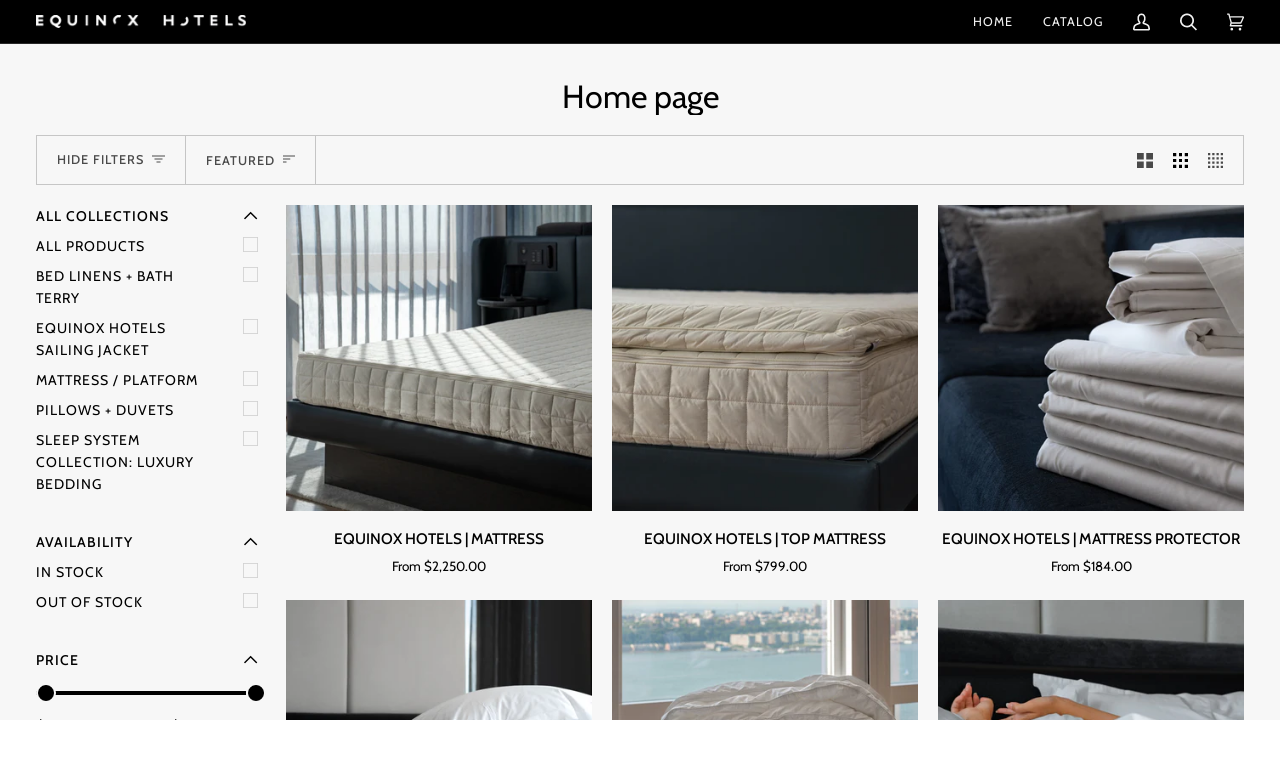

--- FILE ---
content_type: text/html; charset=utf-8
request_url: https://shop.equinox-hotels.com/collections/frontpage
body_size: 45974
content:
<!doctype html>




<html class="no-js" lang="en" ><head>
  <meta charset="utf-8">
  <meta http-equiv="X-UA-Compatible" content="IE=edge,chrome=1">
  <meta name="viewport" content="width=device-width,initial-scale=1,viewport-fit=cover">
  <meta name="theme-color" content="#18664e"><link rel="canonical" href="https://shop.equinox-hotels.com/collections/frontpage"><!-- ======================= Pipeline Theme V6.4.0 ========================= -->

  <link rel="preconnect" href="https://cdn.shopify.com" crossorigin>
  <link rel="preconnect" href="https://fonts.shopify.com" crossorigin>
  <link rel="preconnect" href="https://monorail-edge.shopifysvc.com" crossorigin>


  <link rel="preload" href="//shop.equinox-hotels.com/cdn/shop/t/4/assets/lazysizes.js?v=111431644619468174291677174641" as="script">
  <link rel="preload" href="//shop.equinox-hotels.com/cdn/shop/t/4/assets/vendor.js?v=44964542964703642421677174641" as="script">
  <link rel="preload" href="//shop.equinox-hotels.com/cdn/shop/t/4/assets/theme.js?v=162474526132691797951677174641" as="script">
  <link rel="preload" href="//shop.equinox-hotels.com/cdn/shop/t/4/assets/theme.css?v=136261118556638928231677174641" as="style">

  
<link rel="shortcut icon" href="data:;base64,iVBORw0KGgo="><!-- Title and description ================================================ -->
  
  <title>
    

    Home page
&ndash; Equinox Hotels

  </title><!-- /snippets/social-meta-tags.liquid --><meta property="og:site_name" content="Equinox Hotels">
<meta property="og:url" content="https://shop.equinox-hotels.com/collections/frontpage">
<meta property="og:title" content="Home page">
<meta property="og:type" content="website">
<meta property="og:description" content="Equinox Hotels&#39; proprietary sleep system features mattresses, linens, pillows, duvets, and more to deliver the ultimate sleep experience.">


<meta name="twitter:site" content="@">
<meta name="twitter:card" content="summary_large_image">
<meta name="twitter:title" content="Home page">
<meta name="twitter:description" content="Equinox Hotels&#39; proprietary sleep system features mattresses, linens, pillows, duvets, and more to deliver the ultimate sleep experience."><!-- CSS ================================================================== -->

  <link href="//shop.equinox-hotels.com/cdn/shop/t/4/assets/font-settings.css?v=43714553413746143221759333103" rel="stylesheet" type="text/css" media="all" />

  <!-- /snippets/css-variables.liquid -->


<style data-shopify>

:root {
/* ================ Spinner ================ */
--SPINNER: url(//shop.equinox-hotels.com/cdn/shop/t/4/assets/spinner.gif?v=74017169589876499871677174641);


/* ================ Layout Variables ================ */






--LAYOUT-WIDTH: 1450px;
--LAYOUT-GUTTER: 20px;
--LAYOUT-GUTTER-OFFSET: -20px;
--NAV-GUTTER: 15px;
--LAYOUT-OUTER: 36px;

/* ================ Product video ================ */

--COLOR-VIDEO-BG: #eaeaea;


/* ================ Color Variables ================ */

/* === Backgrounds ===*/
--COLOR-BG: #f7f7f7;
--COLOR-BG-ACCENT: #eeeeee;

/* === Text colors ===*/
--COLOR-TEXT-DARK: #000000;
--COLOR-TEXT: #000000;
--COLOR-TEXT-LIGHT: #4a4a4a;

/* === Bright color ===*/
--COLOR-PRIMARY: #28a77f;
--COLOR-PRIMARY-HOVER: #0f7354;
--COLOR-PRIMARY-FADE: rgba(40, 167, 127, 0.05);
--COLOR-PRIMARY-FADE-HOVER: rgba(40, 167, 127, 0.1);--COLOR-PRIMARY-OPPOSITE: #ffffff;

/* === Secondary/link Color ===*/
--COLOR-SECONDARY: #18664e;
--COLOR-SECONDARY-HOVER: #062c20;
--COLOR-SECONDARY-FADE: rgba(24, 102, 78, 0.05);
--COLOR-SECONDARY-FADE-HOVER: rgba(24, 102, 78, 0.1);--COLOR-SECONDARY-OPPOSITE: #ffffff;

/* === Shades of grey ===*/
--COLOR-A5:  rgba(0, 0, 0, 0.05);
--COLOR-A10: rgba(0, 0, 0, 0.1);
--COLOR-A20: rgba(0, 0, 0, 0.2);
--COLOR-A35: rgba(0, 0, 0, 0.35);
--COLOR-A50: rgba(0, 0, 0, 0.5);
--COLOR-A80: rgba(0, 0, 0, 0.8);
--COLOR-A90: rgba(0, 0, 0, 0.9);
--COLOR-A95: rgba(0, 0, 0, 0.95);


/* ================ Inverted Color Variables ================ */

--INVERSE-BG: #151515;
--INVERSE-BG-ACCENT: #000000;

/* === Text colors ===*/
--INVERSE-TEXT-DARK: #ffffff;
--INVERSE-TEXT: #e9e9e9;
--INVERSE-TEXT-LIGHT: #a9a9a9;

/* === Bright color ===*/
--INVERSE-PRIMARY: #28a77f;
--INVERSE-PRIMARY-HOVER: #0f7354;
--INVERSE-PRIMARY-FADE: rgba(40, 167, 127, 0.05);
--INVERSE-PRIMARY-FADE-HOVER: rgba(40, 167, 127, 0.1);--INVERSE-PRIMARY-OPPOSITE: #000000;


/* === Second Color ===*/
--INVERSE-SECONDARY: #78a395;
--INVERSE-SECONDARY-HOVER: #448a74;
--INVERSE-SECONDARY-FADE: rgba(120, 163, 149, 0.05);
--INVERSE-SECONDARY-FADE-HOVER: rgba(120, 163, 149, 0.1);--INVERSE-SECONDARY-OPPOSITE: #000000;


/* === Shades of grey ===*/
--INVERSE-A5:  rgba(233, 233, 233, 0.05);
--INVERSE-A10: rgba(233, 233, 233, 0.1);
--INVERSE-A20: rgba(233, 233, 233, 0.2);
--INVERSE-A35: rgba(233, 233, 233, 0.3);
--INVERSE-A80: rgba(233, 233, 233, 0.8);
--INVERSE-A90: rgba(233, 233, 233, 0.9);
--INVERSE-A95: rgba(233, 233, 233, 0.95);


/* ================ Bright Color Variables ================ */

--BRIGHT-BG: #ffffff;
--BRIGHT-BG-ACCENT: #18f4af;

/* === Text colors ===*/
--BRIGHT-TEXT-DARK: #71ddbb;
--BRIGHT-TEXT: #28a77f;
--BRIGHT-TEXT-LIGHT: #69c1a5;

/* === Bright color ===*/
--BRIGHT-PRIMARY: #18f4af;
--BRIGHT-PRIMARY-HOVER: #00c083;
--BRIGHT-PRIMARY-FADE: rgba(24, 244, 175, 0.05);
--BRIGHT-PRIMARY-FADE-HOVER: rgba(24, 244, 175, 0.1);--BRIGHT-PRIMARY-OPPOSITE: #000000;


/* === Second Color ===*/
--BRIGHT-SECONDARY: #18664e;
--BRIGHT-SECONDARY-HOVER: #062c20;
--BRIGHT-SECONDARY-FADE: rgba(24, 102, 78, 0.05);
--BRIGHT-SECONDARY-FADE-HOVER: rgba(24, 102, 78, 0.1);--BRIGHT-SECONDARY-OPPOSITE: #ffffff;


/* === Shades of grey ===*/
--BRIGHT-A5:  rgba(40, 167, 127, 0.05);
--BRIGHT-A10: rgba(40, 167, 127, 0.1);
--BRIGHT-A20: rgba(40, 167, 127, 0.2);
--BRIGHT-A35: rgba(40, 167, 127, 0.3);
--BRIGHT-A80: rgba(40, 167, 127, 0.8);
--BRIGHT-A90: rgba(40, 167, 127, 0.9);
--BRIGHT-A95: rgba(40, 167, 127, 0.95);


/* === Account Bar ===*/
--COLOR-ANNOUNCEMENT-BG: #000000;
--COLOR-ANNOUNCEMENT-TEXT: #ffffff;

/* === Nav and dropdown link background ===*/
--COLOR-NAV: #000000;
--COLOR-NAV-TEXT: #f1f1f1;
--COLOR-NAV-TEXT-DARK: #cec7c7;
--COLOR-NAV-TEXT-LIGHT: #a9a9a9;
--COLOR-NAV-BORDER: #282828;
--COLOR-NAV-A10: rgba(241, 241, 241, 0.1);
--COLOR-NAV-A50: rgba(241, 241, 241, 0.5);
--COLOR-HIGHLIGHT-LINK: #d2815f;

/* === Site Footer ===*/
--COLOR-FOOTER-BG: #040404;
--COLOR-FOOTER-TEXT: #fdfdfd;
--COLOR-FOOTER-A5: rgba(253, 253, 253, 0.05);
--COLOR-FOOTER-A15: rgba(253, 253, 253, 0.15);
--COLOR-FOOTER-A90: rgba(253, 253, 253, 0.9);

/* === Sub-Footer ===*/
--COLOR-SUB-FOOTER-BG: #060606;
--COLOR-SUB-FOOTER-TEXT: #fcfaf7;
--COLOR-SUB-FOOTER-A5: rgba(252, 250, 247, 0.05);
--COLOR-SUB-FOOTER-A15: rgba(252, 250, 247, 0.15);
--COLOR-SUB-FOOTER-A90: rgba(252, 250, 247, 0.9);

/* === Products ===*/
--PRODUCT-GRID-ASPECT-RATIO: 100%;

/* === Product badges ===*/
--COLOR-BADGE: #ffffff;
--COLOR-BADGE-TEXT: #000000;
--COLOR-BADGE-TEXT-HOVER: #262626;
--COLOR-BADGE-HAIRLINE: #f2f2f2;

/* === Product item slider ===*/--COLOR-PRODUCT-SLIDER: #ffffff;--COLOR-PRODUCT-SLIDER-OPPOSITE: rgba(13, 13, 13, 0.06);/* === disabled form colors ===*/
--COLOR-DISABLED-BG: #dedede;
--COLOR-DISABLED-TEXT: #a1a1a1;

--INVERSE-DISABLED-BG: #2a2a2a;
--INVERSE-DISABLED-TEXT: #5f5f5f;

/* === Button Radius === */
--BUTTON-RADIUS: 0px;


/* ================ Typography ================ */

--FONT-STACK-BODY: Cabin, sans-serif;
--FONT-STYLE-BODY: normal;
--FONT-WEIGHT-BODY: 400;
--FONT-WEIGHT-BODY-BOLD: 500;
--FONT-ADJUST-BODY: 1.05;

--FONT-STACK-HEADING: Cabin, sans-serif;
--FONT-STYLE-HEADING: normal;
--FONT-WEIGHT-HEADING: 400;
--FONT-WEIGHT-HEADING-BOLD: 500;
--FONT-ADJUST-HEADING: 1.0;

  --FONT-HEADING-SPACE: normal;
  --FONT-HEADING-CAPS: none;


--FONT-STACK-ACCENT: Cabin, sans-serif;
--FONT-STYLE-ACCENT: normal;
--FONT-WEIGHT-ACCENT: 400;
--FONT-WEIGHT-ACCENT-BOLD: 500;
--FONT-ADJUST-ACCENT: 1.1;
--FONT-SPACING-ACCENT: 1px;

--FONT-STACK-NAV: Cabin, sans-serif;
--FONT-STYLE-NAV: normal;
--FONT-ADJUST-NAV: 1.05;

--FONT-WEIGHT-NAV: 400;
--FONT-WEIGHT-NAV-BOLD: 500;


--ICO-SELECT: url('//shop.equinox-hotels.com/cdn/shop/t/4/assets/ico-select.svg?v=130092621200183805851677174641');

/* ================ Photo correction ================ */
--PHOTO-CORRECTION: 100%;



}

</style>

  <link href="//shop.equinox-hotels.com/cdn/shop/t/4/assets/theme.css?v=136261118556638928231677174641" rel="stylesheet" type="text/css" media="all" />

  <script>
    document.documentElement.className = document.documentElement.className.replace('no-js', 'js');

    
      document.documentElement.classList.add('aos-initialized');let root = '/';
    if (root[root.length - 1] !== '/') {
      root = `${root}/`;
    }
    var theme = {
      routes: {
        root_url: root,
        cart: '/cart',
        cart_add_url: '/cart/add',
        product_recommendations_url: '/recommendations/products',
        account_addresses_url: '/account/addresses'
      },
      assets: {
        photoswipe: '//shop.equinox-hotels.com/cdn/shop/t/4/assets/photoswipe.js?v=162613001030112971491677174641',
        smoothscroll: '//shop.equinox-hotels.com/cdn/shop/t/4/assets/smoothscroll.js?v=37906625415260927261677174641',
        swatches: '//shop.equinox-hotels.com/cdn/shop/t/4/assets/swatches.json?v=154940297821828866241677174641',
        noImage: '//shop.equinox-hotels.com/cdn/shopifycloud/storefront/assets/no-image-2048-a2addb12.gif',
        base: '//shop.equinox-hotels.com/cdn/shop/t/4/assets/'
      },
      strings: {
        swatchesKey: "Color, Colour",
        addToCart: "Add to Cart",
        estimateShipping: "Estimate shipping",
        noShippingAvailable: "We do not ship to this destination.",
        free: "Free",
        from: "From",
        preOrder: "Pre-order",
        soldOut: "Sold Out",
        sale: "Sale",
        subscription: "Subscription",
        unavailable: "Unavailable",
        unitPrice: "Unit price",
        unitPriceSeparator: "per",
        stockout: "All available stock is in cart",
        products: "Products",
        pages: "Pages",
        collections: "Collections",
        resultsFor: "Results for",
        noResultsFor: "No results for",
        articles: "Articles",
        successMessage: "Link copied to clipboard",
      },
      settings: {
        badge_sale_type: "dollar",
        search_products: true,
        search_collections: true,
        search_pages: true,
        search_articles: true,
        animate_hover: true,
        animate_scroll: true,
        show_locale_desktop: null,
        show_locale_mobile: null,
        show_currency_desktop: null,
        show_currency_mobile: null,
        currency_select_type: "country",
        currency_code_enable: false,
        excluded_collections_strict: ["all"," frontpage"],
        excluded_collections: ["sibling"]
      },
      info: {
        name: 'pipeline'
      },
      version: '6.4.0',
      moneyFormat: "${{amount}}",
      shopCurrency: "USD",
      currencyCode: "USD"
    }
    let windowInnerHeight = window.innerHeight;
    document.documentElement.style.setProperty('--full-screen', `${windowInnerHeight}px`);
    document.documentElement.style.setProperty('--three-quarters', `${windowInnerHeight * 0.75}px`);
    document.documentElement.style.setProperty('--two-thirds', `${windowInnerHeight * 0.66}px`);
    document.documentElement.style.setProperty('--one-half', `${windowInnerHeight * 0.5}px`);
    document.documentElement.style.setProperty('--one-third', `${windowInnerHeight * 0.33}px`);
    document.documentElement.style.setProperty('--one-fifth', `${windowInnerHeight * 0.2}px`);

    window.lazySizesConfig = window.lazySizesConfig || {};
    window.lazySizesConfig.loadHidden = false;
    window.isRTL = document.documentElement.getAttribute('dir') === 'rtl';
  </script><!-- Theme Javascript ============================================================== -->
  <script src="//shop.equinox-hotels.com/cdn/shop/t/4/assets/lazysizes.js?v=111431644619468174291677174641" async="async"></script>
  <script src="//shop.equinox-hotels.com/cdn/shop/t/4/assets/vendor.js?v=44964542964703642421677174641" defer="defer"></script>
  <script src="//shop.equinox-hotels.com/cdn/shop/t/4/assets/theme.js?v=162474526132691797951677174641" defer="defer"></script>

  <script>
    (function () {
      function onPageShowEvents() {
        if ('requestIdleCallback' in window) {
          requestIdleCallback(initCartEvent, { timeout: 500 })
        } else {
          initCartEvent()
        }
        function initCartEvent(){
          window.fetch(window.theme.routes.cart + '.js')
          .then((response) => {
            if(!response.ok){
              throw {status: response.statusText};
            }
            return response.json();
          })
          .then((response) => {
            document.dispatchEvent(new CustomEvent('theme:cart:change', {
              detail: {
                cart: response,
              },
              bubbles: true,
            }));
            return response;
          })
          .catch((e) => {
            console.error(e);
          });
        }
      };
      window.onpageshow = onPageShowEvents;
    })();
  </script>

  <script type="text/javascript">
    if (window.MSInputMethodContext && document.documentMode) {
      var scripts = document.getElementsByTagName('script')[0];
      var polyfill = document.createElement("script");
      polyfill.defer = true;
      polyfill.src = "//shop.equinox-hotels.com/cdn/shop/t/4/assets/ie11.js?v=144489047535103983231677174641";

      scripts.parentNode.insertBefore(polyfill, scripts);
    }
  </script>

  <!-- Shopify app scripts =========================================================== -->
  <script>window.performance && window.performance.mark && window.performance.mark('shopify.content_for_header.start');</script><meta name="facebook-domain-verification" content="q65u7uyes1eai20osxa2xx4z9yqddi">
<meta id="shopify-digital-wallet" name="shopify-digital-wallet" content="/26647199853/digital_wallets/dialog">
<meta name="shopify-checkout-api-token" content="8f5ea940f069e07e7cbc2cabbc87378e">
<link rel="alternate" type="application/atom+xml" title="Feed" href="/collections/frontpage.atom" />
<link rel="alternate" type="application/json+oembed" href="https://shop.equinox-hotels.com/collections/frontpage.oembed">
<script async="async" src="/checkouts/internal/preloads.js?locale=en-US"></script>
<link rel="preconnect" href="https://shop.app" crossorigin="anonymous">
<script async="async" src="https://shop.app/checkouts/internal/preloads.js?locale=en-US&shop_id=26647199853" crossorigin="anonymous"></script>
<script id="apple-pay-shop-capabilities" type="application/json">{"shopId":26647199853,"countryCode":"US","currencyCode":"USD","merchantCapabilities":["supports3DS"],"merchantId":"gid:\/\/shopify\/Shop\/26647199853","merchantName":"Equinox Hotels","requiredBillingContactFields":["postalAddress","email"],"requiredShippingContactFields":["postalAddress","email"],"shippingType":"shipping","supportedNetworks":["visa","masterCard","amex","discover","elo","jcb"],"total":{"type":"pending","label":"Equinox Hotels","amount":"1.00"},"shopifyPaymentsEnabled":true,"supportsSubscriptions":true}</script>
<script id="shopify-features" type="application/json">{"accessToken":"8f5ea940f069e07e7cbc2cabbc87378e","betas":["rich-media-storefront-analytics"],"domain":"shop.equinox-hotels.com","predictiveSearch":true,"shopId":26647199853,"locale":"en"}</script>
<script>var Shopify = Shopify || {};
Shopify.shop = "equinox-hotels.myshopify.com";
Shopify.locale = "en";
Shopify.currency = {"active":"USD","rate":"1.0"};
Shopify.country = "US";
Shopify.theme = {"name":"Pipeline (with video elements)","id":133271781555,"schema_name":"Pipeline","schema_version":"6.4.0","theme_store_id":739,"role":"main"};
Shopify.theme.handle = "null";
Shopify.theme.style = {"id":null,"handle":null};
Shopify.cdnHost = "shop.equinox-hotels.com/cdn";
Shopify.routes = Shopify.routes || {};
Shopify.routes.root = "/";</script>
<script type="module">!function(o){(o.Shopify=o.Shopify||{}).modules=!0}(window);</script>
<script>!function(o){function n(){var o=[];function n(){o.push(Array.prototype.slice.apply(arguments))}return n.q=o,n}var t=o.Shopify=o.Shopify||{};t.loadFeatures=n(),t.autoloadFeatures=n()}(window);</script>
<script>
  window.ShopifyPay = window.ShopifyPay || {};
  window.ShopifyPay.apiHost = "shop.app\/pay";
  window.ShopifyPay.redirectState = null;
</script>
<script id="shop-js-analytics" type="application/json">{"pageType":"collection"}</script>
<script defer="defer" async type="module" src="//shop.equinox-hotels.com/cdn/shopifycloud/shop-js/modules/v2/client.init-shop-cart-sync_BT-GjEfc.en.esm.js"></script>
<script defer="defer" async type="module" src="//shop.equinox-hotels.com/cdn/shopifycloud/shop-js/modules/v2/chunk.common_D58fp_Oc.esm.js"></script>
<script defer="defer" async type="module" src="//shop.equinox-hotels.com/cdn/shopifycloud/shop-js/modules/v2/chunk.modal_xMitdFEc.esm.js"></script>
<script type="module">
  await import("//shop.equinox-hotels.com/cdn/shopifycloud/shop-js/modules/v2/client.init-shop-cart-sync_BT-GjEfc.en.esm.js");
await import("//shop.equinox-hotels.com/cdn/shopifycloud/shop-js/modules/v2/chunk.common_D58fp_Oc.esm.js");
await import("//shop.equinox-hotels.com/cdn/shopifycloud/shop-js/modules/v2/chunk.modal_xMitdFEc.esm.js");

  window.Shopify.SignInWithShop?.initShopCartSync?.({"fedCMEnabled":true,"windoidEnabled":true});

</script>
<script>
  window.Shopify = window.Shopify || {};
  if (!window.Shopify.featureAssets) window.Shopify.featureAssets = {};
  window.Shopify.featureAssets['shop-js'] = {"shop-cart-sync":["modules/v2/client.shop-cart-sync_DZOKe7Ll.en.esm.js","modules/v2/chunk.common_D58fp_Oc.esm.js","modules/v2/chunk.modal_xMitdFEc.esm.js"],"init-fed-cm":["modules/v2/client.init-fed-cm_B6oLuCjv.en.esm.js","modules/v2/chunk.common_D58fp_Oc.esm.js","modules/v2/chunk.modal_xMitdFEc.esm.js"],"shop-cash-offers":["modules/v2/client.shop-cash-offers_D2sdYoxE.en.esm.js","modules/v2/chunk.common_D58fp_Oc.esm.js","modules/v2/chunk.modal_xMitdFEc.esm.js"],"shop-login-button":["modules/v2/client.shop-login-button_QeVjl5Y3.en.esm.js","modules/v2/chunk.common_D58fp_Oc.esm.js","modules/v2/chunk.modal_xMitdFEc.esm.js"],"pay-button":["modules/v2/client.pay-button_DXTOsIq6.en.esm.js","modules/v2/chunk.common_D58fp_Oc.esm.js","modules/v2/chunk.modal_xMitdFEc.esm.js"],"shop-button":["modules/v2/client.shop-button_DQZHx9pm.en.esm.js","modules/v2/chunk.common_D58fp_Oc.esm.js","modules/v2/chunk.modal_xMitdFEc.esm.js"],"avatar":["modules/v2/client.avatar_BTnouDA3.en.esm.js"],"init-windoid":["modules/v2/client.init-windoid_CR1B-cfM.en.esm.js","modules/v2/chunk.common_D58fp_Oc.esm.js","modules/v2/chunk.modal_xMitdFEc.esm.js"],"init-shop-for-new-customer-accounts":["modules/v2/client.init-shop-for-new-customer-accounts_C_vY_xzh.en.esm.js","modules/v2/client.shop-login-button_QeVjl5Y3.en.esm.js","modules/v2/chunk.common_D58fp_Oc.esm.js","modules/v2/chunk.modal_xMitdFEc.esm.js"],"init-shop-email-lookup-coordinator":["modules/v2/client.init-shop-email-lookup-coordinator_BI7n9ZSv.en.esm.js","modules/v2/chunk.common_D58fp_Oc.esm.js","modules/v2/chunk.modal_xMitdFEc.esm.js"],"init-shop-cart-sync":["modules/v2/client.init-shop-cart-sync_BT-GjEfc.en.esm.js","modules/v2/chunk.common_D58fp_Oc.esm.js","modules/v2/chunk.modal_xMitdFEc.esm.js"],"shop-toast-manager":["modules/v2/client.shop-toast-manager_DiYdP3xc.en.esm.js","modules/v2/chunk.common_D58fp_Oc.esm.js","modules/v2/chunk.modal_xMitdFEc.esm.js"],"init-customer-accounts":["modules/v2/client.init-customer-accounts_D9ZNqS-Q.en.esm.js","modules/v2/client.shop-login-button_QeVjl5Y3.en.esm.js","modules/v2/chunk.common_D58fp_Oc.esm.js","modules/v2/chunk.modal_xMitdFEc.esm.js"],"init-customer-accounts-sign-up":["modules/v2/client.init-customer-accounts-sign-up_iGw4briv.en.esm.js","modules/v2/client.shop-login-button_QeVjl5Y3.en.esm.js","modules/v2/chunk.common_D58fp_Oc.esm.js","modules/v2/chunk.modal_xMitdFEc.esm.js"],"shop-follow-button":["modules/v2/client.shop-follow-button_CqMgW2wH.en.esm.js","modules/v2/chunk.common_D58fp_Oc.esm.js","modules/v2/chunk.modal_xMitdFEc.esm.js"],"checkout-modal":["modules/v2/client.checkout-modal_xHeaAweL.en.esm.js","modules/v2/chunk.common_D58fp_Oc.esm.js","modules/v2/chunk.modal_xMitdFEc.esm.js"],"shop-login":["modules/v2/client.shop-login_D91U-Q7h.en.esm.js","modules/v2/chunk.common_D58fp_Oc.esm.js","modules/v2/chunk.modal_xMitdFEc.esm.js"],"lead-capture":["modules/v2/client.lead-capture_BJmE1dJe.en.esm.js","modules/v2/chunk.common_D58fp_Oc.esm.js","modules/v2/chunk.modal_xMitdFEc.esm.js"],"payment-terms":["modules/v2/client.payment-terms_Ci9AEqFq.en.esm.js","modules/v2/chunk.common_D58fp_Oc.esm.js","modules/v2/chunk.modal_xMitdFEc.esm.js"]};
</script>
<script>(function() {
  var isLoaded = false;
  function asyncLoad() {
    if (isLoaded) return;
    isLoaded = true;
    var urls = ["https:\/\/sdks.automizely.com\/conversions\/v1\/conversions.js?app_connection_id=c0460013c00043259c6457ddb69446df\u0026mapped_org_id=73c1a07ff90cbedc39a7a713f3117a04_v1\u0026shop=equinox-hotels.myshopify.com"];
    for (var i = 0; i < urls.length; i++) {
      var s = document.createElement('script');
      s.type = 'text/javascript';
      s.async = true;
      s.src = urls[i];
      var x = document.getElementsByTagName('script')[0];
      x.parentNode.insertBefore(s, x);
    }
  };
  if(window.attachEvent) {
    window.attachEvent('onload', asyncLoad);
  } else {
    window.addEventListener('load', asyncLoad, false);
  }
})();</script>
<script id="__st">var __st={"a":26647199853,"offset":-18000,"reqid":"58733a3a-8cfa-4b5a-8a6d-0d64383d7547-1769472823","pageurl":"shop.equinox-hotels.com\/collections\/frontpage","u":"4d7f057382bf","p":"collection","rtyp":"collection","rid":152142119021};</script>
<script>window.ShopifyPaypalV4VisibilityTracking = true;</script>
<script id="captcha-bootstrap">!function(){'use strict';const t='contact',e='account',n='new_comment',o=[[t,t],['blogs',n],['comments',n],[t,'customer']],c=[[e,'customer_login'],[e,'guest_login'],[e,'recover_customer_password'],[e,'create_customer']],r=t=>t.map((([t,e])=>`form[action*='/${t}']:not([data-nocaptcha='true']) input[name='form_type'][value='${e}']`)).join(','),a=t=>()=>t?[...document.querySelectorAll(t)].map((t=>t.form)):[];function s(){const t=[...o],e=r(t);return a(e)}const i='password',u='form_key',d=['recaptcha-v3-token','g-recaptcha-response','h-captcha-response',i],f=()=>{try{return window.sessionStorage}catch{return}},m='__shopify_v',_=t=>t.elements[u];function p(t,e,n=!1){try{const o=window.sessionStorage,c=JSON.parse(o.getItem(e)),{data:r}=function(t){const{data:e,action:n}=t;return t[m]||n?{data:e,action:n}:{data:t,action:n}}(c);for(const[e,n]of Object.entries(r))t.elements[e]&&(t.elements[e].value=n);n&&o.removeItem(e)}catch(o){console.error('form repopulation failed',{error:o})}}const l='form_type',E='cptcha';function T(t){t.dataset[E]=!0}const w=window,h=w.document,L='Shopify',v='ce_forms',y='captcha';let A=!1;((t,e)=>{const n=(g='f06e6c50-85a8-45c8-87d0-21a2b65856fe',I='https://cdn.shopify.com/shopifycloud/storefront-forms-hcaptcha/ce_storefront_forms_captcha_hcaptcha.v1.5.2.iife.js',D={infoText:'Protected by hCaptcha',privacyText:'Privacy',termsText:'Terms'},(t,e,n)=>{const o=w[L][v],c=o.bindForm;if(c)return c(t,g,e,D).then(n);var r;o.q.push([[t,g,e,D],n]),r=I,A||(h.body.append(Object.assign(h.createElement('script'),{id:'captcha-provider',async:!0,src:r})),A=!0)});var g,I,D;w[L]=w[L]||{},w[L][v]=w[L][v]||{},w[L][v].q=[],w[L][y]=w[L][y]||{},w[L][y].protect=function(t,e){n(t,void 0,e),T(t)},Object.freeze(w[L][y]),function(t,e,n,w,h,L){const[v,y,A,g]=function(t,e,n){const i=e?o:[],u=t?c:[],d=[...i,...u],f=r(d),m=r(i),_=r(d.filter((([t,e])=>n.includes(e))));return[a(f),a(m),a(_),s()]}(w,h,L),I=t=>{const e=t.target;return e instanceof HTMLFormElement?e:e&&e.form},D=t=>v().includes(t);t.addEventListener('submit',(t=>{const e=I(t);if(!e)return;const n=D(e)&&!e.dataset.hcaptchaBound&&!e.dataset.recaptchaBound,o=_(e),c=g().includes(e)&&(!o||!o.value);(n||c)&&t.preventDefault(),c&&!n&&(function(t){try{if(!f())return;!function(t){const e=f();if(!e)return;const n=_(t);if(!n)return;const o=n.value;o&&e.removeItem(o)}(t);const e=Array.from(Array(32),(()=>Math.random().toString(36)[2])).join('');!function(t,e){_(t)||t.append(Object.assign(document.createElement('input'),{type:'hidden',name:u})),t.elements[u].value=e}(t,e),function(t,e){const n=f();if(!n)return;const o=[...t.querySelectorAll(`input[type='${i}']`)].map((({name:t})=>t)),c=[...d,...o],r={};for(const[a,s]of new FormData(t).entries())c.includes(a)||(r[a]=s);n.setItem(e,JSON.stringify({[m]:1,action:t.action,data:r}))}(t,e)}catch(e){console.error('failed to persist form',e)}}(e),e.submit())}));const S=(t,e)=>{t&&!t.dataset[E]&&(n(t,e.some((e=>e===t))),T(t))};for(const o of['focusin','change'])t.addEventListener(o,(t=>{const e=I(t);D(e)&&S(e,y())}));const B=e.get('form_key'),M=e.get(l),P=B&&M;t.addEventListener('DOMContentLoaded',(()=>{const t=y();if(P)for(const e of t)e.elements[l].value===M&&p(e,B);[...new Set([...A(),...v().filter((t=>'true'===t.dataset.shopifyCaptcha))])].forEach((e=>S(e,t)))}))}(h,new URLSearchParams(w.location.search),n,t,e,['guest_login'])})(!0,!0)}();</script>
<script integrity="sha256-4kQ18oKyAcykRKYeNunJcIwy7WH5gtpwJnB7kiuLZ1E=" data-source-attribution="shopify.loadfeatures" defer="defer" src="//shop.equinox-hotels.com/cdn/shopifycloud/storefront/assets/storefront/load_feature-a0a9edcb.js" crossorigin="anonymous"></script>
<script crossorigin="anonymous" defer="defer" src="//shop.equinox-hotels.com/cdn/shopifycloud/storefront/assets/shopify_pay/storefront-65b4c6d7.js?v=20250812"></script>
<script data-source-attribution="shopify.dynamic_checkout.dynamic.init">var Shopify=Shopify||{};Shopify.PaymentButton=Shopify.PaymentButton||{isStorefrontPortableWallets:!0,init:function(){window.Shopify.PaymentButton.init=function(){};var t=document.createElement("script");t.src="https://shop.equinox-hotels.com/cdn/shopifycloud/portable-wallets/latest/portable-wallets.en.js",t.type="module",document.head.appendChild(t)}};
</script>
<script data-source-attribution="shopify.dynamic_checkout.buyer_consent">
  function portableWalletsHideBuyerConsent(e){var t=document.getElementById("shopify-buyer-consent"),n=document.getElementById("shopify-subscription-policy-button");t&&n&&(t.classList.add("hidden"),t.setAttribute("aria-hidden","true"),n.removeEventListener("click",e))}function portableWalletsShowBuyerConsent(e){var t=document.getElementById("shopify-buyer-consent"),n=document.getElementById("shopify-subscription-policy-button");t&&n&&(t.classList.remove("hidden"),t.removeAttribute("aria-hidden"),n.addEventListener("click",e))}window.Shopify?.PaymentButton&&(window.Shopify.PaymentButton.hideBuyerConsent=portableWalletsHideBuyerConsent,window.Shopify.PaymentButton.showBuyerConsent=portableWalletsShowBuyerConsent);
</script>
<script data-source-attribution="shopify.dynamic_checkout.cart.bootstrap">document.addEventListener("DOMContentLoaded",(function(){function t(){return document.querySelector("shopify-accelerated-checkout-cart, shopify-accelerated-checkout")}if(t())Shopify.PaymentButton.init();else{new MutationObserver((function(e,n){t()&&(Shopify.PaymentButton.init(),n.disconnect())})).observe(document.body,{childList:!0,subtree:!0})}}));
</script>
<link id="shopify-accelerated-checkout-styles" rel="stylesheet" media="screen" href="https://shop.equinox-hotels.com/cdn/shopifycloud/portable-wallets/latest/accelerated-checkout-backwards-compat.css" crossorigin="anonymous">
<style id="shopify-accelerated-checkout-cart">
        #shopify-buyer-consent {
  margin-top: 1em;
  display: inline-block;
  width: 100%;
}

#shopify-buyer-consent.hidden {
  display: none;
}

#shopify-subscription-policy-button {
  background: none;
  border: none;
  padding: 0;
  text-decoration: underline;
  font-size: inherit;
  cursor: pointer;
}

#shopify-subscription-policy-button::before {
  box-shadow: none;
}

      </style>

<script>window.performance && window.performance.mark && window.performance.mark('shopify.content_for_header.end');</script>
<!-- BEGIN app block: shopify://apps/judge-me-reviews/blocks/judgeme_core/61ccd3b1-a9f2-4160-9fe9-4fec8413e5d8 --><!-- Start of Judge.me Core -->






<link rel="dns-prefetch" href="https://cdnwidget.judge.me">
<link rel="dns-prefetch" href="https://cdn.judge.me">
<link rel="dns-prefetch" href="https://cdn1.judge.me">
<link rel="dns-prefetch" href="https://api.judge.me">

<script data-cfasync='false' class='jdgm-settings-script'>window.jdgmSettings={"pagination":5,"disable_web_reviews":false,"badge_no_review_text":"No reviews","badge_n_reviews_text":"{{ n }} review/reviews","hide_badge_preview_if_no_reviews":true,"badge_hide_text":false,"enforce_center_preview_badge":false,"widget_title":"Customer Reviews","widget_open_form_text":"Write a review","widget_close_form_text":"Cancel review","widget_refresh_page_text":"Refresh page","widget_summary_text":"Based on {{ number_of_reviews }} review/reviews","widget_no_review_text":"Be the first to write a review","widget_name_field_text":"Display name","widget_verified_name_field_text":"Verified Name (public)","widget_name_placeholder_text":"Display name","widget_required_field_error_text":"This field is required.","widget_email_field_text":"Email address","widget_verified_email_field_text":"Verified Email (private, can not be edited)","widget_email_placeholder_text":"Your email address","widget_email_field_error_text":"Please enter a valid email address.","widget_rating_field_text":"Rating","widget_review_title_field_text":"Review Title","widget_review_title_placeholder_text":"Give your review a title","widget_review_body_field_text":"Review content","widget_review_body_placeholder_text":"Start writing here...","widget_pictures_field_text":"Picture/Video (optional)","widget_submit_review_text":"Submit Review","widget_submit_verified_review_text":"Submit Verified Review","widget_submit_success_msg_with_auto_publish":"Thank you! Please refresh the page in a few moments to see your review. You can remove or edit your review by logging into \u003ca href='https://judge.me/login' target='_blank' rel='nofollow noopener'\u003eJudge.me\u003c/a\u003e","widget_submit_success_msg_no_auto_publish":"Thank you! Your review will be published as soon as it is approved by the shop admin. You can remove or edit your review by logging into \u003ca href='https://judge.me/login' target='_blank' rel='nofollow noopener'\u003eJudge.me\u003c/a\u003e","widget_show_default_reviews_out_of_total_text":"Showing {{ n_reviews_shown }} out of {{ n_reviews }} reviews.","widget_show_all_link_text":"Show all","widget_show_less_link_text":"Show less","widget_author_said_text":"{{ reviewer_name }} said:","widget_days_text":"{{ n }} days ago","widget_weeks_text":"{{ n }} week/weeks ago","widget_months_text":"{{ n }} month/months ago","widget_years_text":"{{ n }} year/years ago","widget_yesterday_text":"Yesterday","widget_today_text":"Today","widget_replied_text":"\u003e\u003e {{ shop_name }} replied:","widget_read_more_text":"Read more","widget_reviewer_name_as_initial":"","widget_rating_filter_color":"#fbcd0a","widget_rating_filter_see_all_text":"See all reviews","widget_sorting_most_recent_text":"Most Recent","widget_sorting_highest_rating_text":"Highest Rating","widget_sorting_lowest_rating_text":"Lowest Rating","widget_sorting_with_pictures_text":"Only Pictures","widget_sorting_most_helpful_text":"Most Helpful","widget_open_question_form_text":"Ask a question","widget_reviews_subtab_text":"Reviews","widget_questions_subtab_text":"Questions","widget_question_label_text":"Question","widget_answer_label_text":"Answer","widget_question_placeholder_text":"Write your question here","widget_submit_question_text":"Submit Question","widget_question_submit_success_text":"Thank you for your question! We will notify you once it gets answered.","verified_badge_text":"Verified","verified_badge_bg_color":"","verified_badge_text_color":"","verified_badge_placement":"left-of-reviewer-name","widget_review_max_height":"","widget_hide_border":false,"widget_social_share":false,"widget_thumb":false,"widget_review_location_show":false,"widget_location_format":"","all_reviews_include_out_of_store_products":true,"all_reviews_out_of_store_text":"(out of store)","all_reviews_pagination":100,"all_reviews_product_name_prefix_text":"about","enable_review_pictures":true,"enable_question_anwser":false,"widget_theme":"default","review_date_format":"mm/dd/yyyy","default_sort_method":"most-recent","widget_product_reviews_subtab_text":"Product Reviews","widget_shop_reviews_subtab_text":"Shop Reviews","widget_other_products_reviews_text":"Reviews for other products","widget_store_reviews_subtab_text":"Store reviews","widget_no_store_reviews_text":"This store hasn't received any reviews yet","widget_web_restriction_product_reviews_text":"This product hasn't received any reviews yet","widget_no_items_text":"No items found","widget_show_more_text":"Show more","widget_write_a_store_review_text":"Write a Store Review","widget_other_languages_heading":"Reviews in Other Languages","widget_translate_review_text":"Translate review to {{ language }}","widget_translating_review_text":"Translating...","widget_show_original_translation_text":"Show original ({{ language }})","widget_translate_review_failed_text":"Review couldn't be translated.","widget_translate_review_retry_text":"Retry","widget_translate_review_try_again_later_text":"Try again later","show_product_url_for_grouped_product":false,"widget_sorting_pictures_first_text":"Pictures First","show_pictures_on_all_rev_page_mobile":false,"show_pictures_on_all_rev_page_desktop":false,"floating_tab_hide_mobile_install_preference":false,"floating_tab_button_name":"★ Reviews","floating_tab_title":"Let customers speak for us","floating_tab_button_color":"","floating_tab_button_background_color":"","floating_tab_url":"","floating_tab_url_enabled":false,"floating_tab_tab_style":"text","all_reviews_text_badge_text":"Customers rate us {{ shop.metafields.judgeme.all_reviews_rating | round: 1 }}/5 based on {{ shop.metafields.judgeme.all_reviews_count }} reviews.","all_reviews_text_badge_text_branded_style":"{{ shop.metafields.judgeme.all_reviews_rating | round: 1 }} out of 5 stars based on {{ shop.metafields.judgeme.all_reviews_count }} reviews","is_all_reviews_text_badge_a_link":false,"show_stars_for_all_reviews_text_badge":false,"all_reviews_text_badge_url":"","all_reviews_text_style":"branded","all_reviews_text_color_style":"judgeme_brand_color","all_reviews_text_color":"#108474","all_reviews_text_show_jm_brand":true,"featured_carousel_show_header":true,"featured_carousel_title":"Let customers speak for us","testimonials_carousel_title":"Customers are saying","videos_carousel_title":"Real customer stories","cards_carousel_title":"Customers are saying","featured_carousel_count_text":"from {{ n }} reviews","featured_carousel_add_link_to_all_reviews_page":false,"featured_carousel_url":"","featured_carousel_show_images":true,"featured_carousel_autoslide_interval":5,"featured_carousel_arrows_on_the_sides":false,"featured_carousel_height":250,"featured_carousel_width":80,"featured_carousel_image_size":0,"featured_carousel_image_height":250,"featured_carousel_arrow_color":"#eeeeee","verified_count_badge_style":"branded","verified_count_badge_orientation":"horizontal","verified_count_badge_color_style":"judgeme_brand_color","verified_count_badge_color":"#108474","is_verified_count_badge_a_link":false,"verified_count_badge_url":"","verified_count_badge_show_jm_brand":true,"widget_rating_preset_default":5,"widget_first_sub_tab":"product-reviews","widget_show_histogram":true,"widget_histogram_use_custom_color":false,"widget_pagination_use_custom_color":false,"widget_star_use_custom_color":false,"widget_verified_badge_use_custom_color":false,"widget_write_review_use_custom_color":false,"picture_reminder_submit_button":"Upload Pictures","enable_review_videos":false,"mute_video_by_default":false,"widget_sorting_videos_first_text":"Videos First","widget_review_pending_text":"Pending","featured_carousel_items_for_large_screen":3,"social_share_options_order":"Facebook,Twitter","remove_microdata_snippet":false,"disable_json_ld":false,"enable_json_ld_products":false,"preview_badge_show_question_text":false,"preview_badge_no_question_text":"No questions","preview_badge_n_question_text":"{{ number_of_questions }} question/questions","qa_badge_show_icon":false,"qa_badge_position":"same-row","remove_judgeme_branding":false,"widget_add_search_bar":false,"widget_search_bar_placeholder":"Search","widget_sorting_verified_only_text":"Verified only","featured_carousel_theme":"default","featured_carousel_show_rating":true,"featured_carousel_show_title":true,"featured_carousel_show_body":true,"featured_carousel_show_date":false,"featured_carousel_show_reviewer":true,"featured_carousel_show_product":false,"featured_carousel_header_background_color":"#108474","featured_carousel_header_text_color":"#ffffff","featured_carousel_name_product_separator":"reviewed","featured_carousel_full_star_background":"#108474","featured_carousel_empty_star_background":"#dadada","featured_carousel_vertical_theme_background":"#f9fafb","featured_carousel_verified_badge_enable":true,"featured_carousel_verified_badge_color":"#108474","featured_carousel_border_style":"round","featured_carousel_review_line_length_limit":3,"featured_carousel_more_reviews_button_text":"Read more reviews","featured_carousel_view_product_button_text":"View product","all_reviews_page_load_reviews_on":"scroll","all_reviews_page_load_more_text":"Load More Reviews","disable_fb_tab_reviews":false,"enable_ajax_cdn_cache":false,"widget_advanced_speed_features":5,"widget_public_name_text":"displayed publicly like","default_reviewer_name":"John Smith","default_reviewer_name_has_non_latin":true,"widget_reviewer_anonymous":"Anonymous","medals_widget_title":"Judge.me Review Medals","medals_widget_background_color":"#f9fafb","medals_widget_position":"footer_all_pages","medals_widget_border_color":"#f9fafb","medals_widget_verified_text_position":"left","medals_widget_use_monochromatic_version":false,"medals_widget_elements_color":"#108474","show_reviewer_avatar":true,"widget_invalid_yt_video_url_error_text":"Not a YouTube video URL","widget_max_length_field_error_text":"Please enter no more than {0} characters.","widget_show_country_flag":false,"widget_show_collected_via_shop_app":true,"widget_verified_by_shop_badge_style":"light","widget_verified_by_shop_text":"Verified by Shop","widget_show_photo_gallery":false,"widget_load_with_code_splitting":true,"widget_ugc_install_preference":false,"widget_ugc_title":"Made by us, Shared by you","widget_ugc_subtitle":"Tag us to see your picture featured in our page","widget_ugc_arrows_color":"#ffffff","widget_ugc_primary_button_text":"Buy Now","widget_ugc_primary_button_background_color":"#108474","widget_ugc_primary_button_text_color":"#ffffff","widget_ugc_primary_button_border_width":"0","widget_ugc_primary_button_border_style":"none","widget_ugc_primary_button_border_color":"#108474","widget_ugc_primary_button_border_radius":"25","widget_ugc_secondary_button_text":"Load More","widget_ugc_secondary_button_background_color":"#ffffff","widget_ugc_secondary_button_text_color":"#108474","widget_ugc_secondary_button_border_width":"2","widget_ugc_secondary_button_border_style":"solid","widget_ugc_secondary_button_border_color":"#108474","widget_ugc_secondary_button_border_radius":"25","widget_ugc_reviews_button_text":"View Reviews","widget_ugc_reviews_button_background_color":"#ffffff","widget_ugc_reviews_button_text_color":"#108474","widget_ugc_reviews_button_border_width":"2","widget_ugc_reviews_button_border_style":"solid","widget_ugc_reviews_button_border_color":"#108474","widget_ugc_reviews_button_border_radius":"25","widget_ugc_reviews_button_link_to":"judgeme-reviews-page","widget_ugc_show_post_date":true,"widget_ugc_max_width":"800","widget_rating_metafield_value_type":true,"widget_primary_color":"#108474","widget_enable_secondary_color":false,"widget_secondary_color":"#edf5f5","widget_summary_average_rating_text":"{{ average_rating }} out of 5","widget_media_grid_title":"Customer photos \u0026 videos","widget_media_grid_see_more_text":"See more","widget_round_style":false,"widget_show_product_medals":true,"widget_verified_by_judgeme_text":"Verified by Judge.me","widget_show_store_medals":true,"widget_verified_by_judgeme_text_in_store_medals":"Verified by Judge.me","widget_media_field_exceed_quantity_message":"Sorry, we can only accept {{ max_media }} for one review.","widget_media_field_exceed_limit_message":"{{ file_name }} is too large, please select a {{ media_type }} less than {{ size_limit }}MB.","widget_review_submitted_text":"Review Submitted!","widget_question_submitted_text":"Question Submitted!","widget_close_form_text_question":"Cancel","widget_write_your_answer_here_text":"Write your answer here","widget_enabled_branded_link":true,"widget_show_collected_by_judgeme":true,"widget_reviewer_name_color":"","widget_write_review_text_color":"","widget_write_review_bg_color":"","widget_collected_by_judgeme_text":"collected by Judge.me","widget_pagination_type":"standard","widget_load_more_text":"Load More","widget_load_more_color":"#108474","widget_full_review_text":"Full Review","widget_read_more_reviews_text":"Read More Reviews","widget_read_questions_text":"Read Questions","widget_questions_and_answers_text":"Questions \u0026 Answers","widget_verified_by_text":"Verified by","widget_verified_text":"Verified","widget_number_of_reviews_text":"{{ number_of_reviews }} reviews","widget_back_button_text":"Back","widget_next_button_text":"Next","widget_custom_forms_filter_button":"Filters","custom_forms_style":"horizontal","widget_show_review_information":false,"how_reviews_are_collected":"How reviews are collected?","widget_show_review_keywords":false,"widget_gdpr_statement":"How we use your data: We'll only contact you about the review you left, and only if necessary. By submitting your review, you agree to Judge.me's \u003ca href='https://judge.me/terms' target='_blank' rel='nofollow noopener'\u003eterms\u003c/a\u003e, \u003ca href='https://judge.me/privacy' target='_blank' rel='nofollow noopener'\u003eprivacy\u003c/a\u003e and \u003ca href='https://judge.me/content-policy' target='_blank' rel='nofollow noopener'\u003econtent\u003c/a\u003e policies.","widget_multilingual_sorting_enabled":false,"widget_translate_review_content_enabled":false,"widget_translate_review_content_method":"manual","popup_widget_review_selection":"automatically_with_pictures","popup_widget_round_border_style":true,"popup_widget_show_title":true,"popup_widget_show_body":true,"popup_widget_show_reviewer":false,"popup_widget_show_product":true,"popup_widget_show_pictures":true,"popup_widget_use_review_picture":true,"popup_widget_show_on_home_page":true,"popup_widget_show_on_product_page":true,"popup_widget_show_on_collection_page":true,"popup_widget_show_on_cart_page":true,"popup_widget_position":"bottom_left","popup_widget_first_review_delay":5,"popup_widget_duration":5,"popup_widget_interval":5,"popup_widget_review_count":5,"popup_widget_hide_on_mobile":true,"review_snippet_widget_round_border_style":true,"review_snippet_widget_card_color":"#FFFFFF","review_snippet_widget_slider_arrows_background_color":"#FFFFFF","review_snippet_widget_slider_arrows_color":"#000000","review_snippet_widget_star_color":"#108474","show_product_variant":false,"all_reviews_product_variant_label_text":"Variant: ","widget_show_verified_branding":true,"widget_ai_summary_title":"Customers say","widget_ai_summary_disclaimer":"AI-powered review summary based on recent customer reviews","widget_show_ai_summary":false,"widget_show_ai_summary_bg":false,"widget_show_review_title_input":true,"redirect_reviewers_invited_via_email":"review_widget","request_store_review_after_product_review":false,"request_review_other_products_in_order":false,"review_form_color_scheme":"default","review_form_corner_style":"square","review_form_star_color":{},"review_form_text_color":"#333333","review_form_background_color":"#ffffff","review_form_field_background_color":"#fafafa","review_form_button_color":{},"review_form_button_text_color":"#ffffff","review_form_modal_overlay_color":"#000000","review_content_screen_title_text":"How would you rate this product?","review_content_introduction_text":"We would love it if you would share a bit about your experience.","store_review_form_title_text":"How would you rate this store?","store_review_form_introduction_text":"We would love it if you would share a bit about your experience.","show_review_guidance_text":true,"one_star_review_guidance_text":"Poor","five_star_review_guidance_text":"Great","customer_information_screen_title_text":"About you","customer_information_introduction_text":"Please tell us more about you.","custom_questions_screen_title_text":"Your experience in more detail","custom_questions_introduction_text":"Here are a few questions to help us understand more about your experience.","review_submitted_screen_title_text":"Thanks for your review!","review_submitted_screen_thank_you_text":"We are processing it and it will appear on the store soon.","review_submitted_screen_email_verification_text":"Please confirm your email by clicking the link we just sent you. This helps us keep reviews authentic.","review_submitted_request_store_review_text":"Would you like to share your experience of shopping with us?","review_submitted_review_other_products_text":"Would you like to review these products?","store_review_screen_title_text":"Would you like to share your experience of shopping with us?","store_review_introduction_text":"We value your feedback and use it to improve. Please share any thoughts or suggestions you have.","reviewer_media_screen_title_picture_text":"Share a picture","reviewer_media_introduction_picture_text":"Upload a photo to support your review.","reviewer_media_screen_title_video_text":"Share a video","reviewer_media_introduction_video_text":"Upload a video to support your review.","reviewer_media_screen_title_picture_or_video_text":"Share a picture or video","reviewer_media_introduction_picture_or_video_text":"Upload a photo or video to support your review.","reviewer_media_youtube_url_text":"Paste your Youtube URL here","advanced_settings_next_step_button_text":"Next","advanced_settings_close_review_button_text":"Close","modal_write_review_flow":false,"write_review_flow_required_text":"Required","write_review_flow_privacy_message_text":"We respect your privacy.","write_review_flow_anonymous_text":"Post review as anonymous","write_review_flow_visibility_text":"This won't be visible to other customers.","write_review_flow_multiple_selection_help_text":"Select as many as you like","write_review_flow_single_selection_help_text":"Select one option","write_review_flow_required_field_error_text":"This field is required","write_review_flow_invalid_email_error_text":"Please enter a valid email address","write_review_flow_max_length_error_text":"Max. {{ max_length }} characters.","write_review_flow_media_upload_text":"\u003cb\u003eClick to upload\u003c/b\u003e or drag and drop","write_review_flow_gdpr_statement":"We'll only contact you about your review if necessary. By submitting your review, you agree to our \u003ca href='https://judge.me/terms' target='_blank' rel='nofollow noopener'\u003eterms and conditions\u003c/a\u003e and \u003ca href='https://judge.me/privacy' target='_blank' rel='nofollow noopener'\u003eprivacy policy\u003c/a\u003e.","rating_only_reviews_enabled":false,"show_negative_reviews_help_screen":false,"new_review_flow_help_screen_rating_threshold":3,"negative_review_resolution_screen_title_text":"Tell us more","negative_review_resolution_text":"Your experience matters to us. If there were issues with your purchase, we're here to help. Feel free to reach out to us, we'd love the opportunity to make things right.","negative_review_resolution_button_text":"Contact us","negative_review_resolution_proceed_with_review_text":"Leave a review","negative_review_resolution_subject":"Issue with purchase from {{ shop_name }}.{{ order_name }}","preview_badge_collection_page_install_status":false,"widget_review_custom_css":"","preview_badge_custom_css":"","preview_badge_stars_count":"5-stars","featured_carousel_custom_css":"","floating_tab_custom_css":"","all_reviews_widget_custom_css":"","medals_widget_custom_css":"","verified_badge_custom_css":"","all_reviews_text_custom_css":"","transparency_badges_collected_via_store_invite":false,"transparency_badges_from_another_provider":false,"transparency_badges_collected_from_store_visitor":false,"transparency_badges_collected_by_verified_review_provider":false,"transparency_badges_earned_reward":false,"transparency_badges_collected_via_store_invite_text":"Review collected via store invitation","transparency_badges_from_another_provider_text":"Review collected from another provider","transparency_badges_collected_from_store_visitor_text":"Review collected from a store visitor","transparency_badges_written_in_google_text":"Review written in Google","transparency_badges_written_in_etsy_text":"Review written in Etsy","transparency_badges_written_in_shop_app_text":"Review written in Shop App","transparency_badges_earned_reward_text":"Review earned a reward for future purchase","product_review_widget_per_page":10,"widget_store_review_label_text":"Review about the store","checkout_comment_extension_title_on_product_page":"Customer Comments","checkout_comment_extension_num_latest_comment_show":5,"checkout_comment_extension_format":"name_and_timestamp","checkout_comment_customer_name":"last_initial","checkout_comment_comment_notification":true,"preview_badge_collection_page_install_preference":false,"preview_badge_home_page_install_preference":false,"preview_badge_product_page_install_preference":false,"review_widget_install_preference":"","review_carousel_install_preference":false,"floating_reviews_tab_install_preference":"none","verified_reviews_count_badge_install_preference":false,"all_reviews_text_install_preference":false,"review_widget_best_location":false,"judgeme_medals_install_preference":false,"review_widget_revamp_enabled":false,"review_widget_qna_enabled":false,"review_widget_header_theme":"minimal","review_widget_widget_title_enabled":true,"review_widget_header_text_size":"medium","review_widget_header_text_weight":"regular","review_widget_average_rating_style":"compact","review_widget_bar_chart_enabled":true,"review_widget_bar_chart_type":"numbers","review_widget_bar_chart_style":"standard","review_widget_expanded_media_gallery_enabled":false,"review_widget_reviews_section_theme":"standard","review_widget_image_style":"thumbnails","review_widget_review_image_ratio":"square","review_widget_stars_size":"medium","review_widget_verified_badge":"standard_text","review_widget_review_title_text_size":"medium","review_widget_review_text_size":"medium","review_widget_review_text_length":"medium","review_widget_number_of_columns_desktop":3,"review_widget_carousel_transition_speed":5,"review_widget_custom_questions_answers_display":"always","review_widget_button_text_color":"#FFFFFF","review_widget_text_color":"#000000","review_widget_lighter_text_color":"#7B7B7B","review_widget_corner_styling":"soft","review_widget_review_word_singular":"review","review_widget_review_word_plural":"reviews","review_widget_voting_label":"Helpful?","review_widget_shop_reply_label":"Reply from {{ shop_name }}:","review_widget_filters_title":"Filters","qna_widget_question_word_singular":"Question","qna_widget_question_word_plural":"Questions","qna_widget_answer_reply_label":"Answer from {{ answerer_name }}:","qna_content_screen_title_text":"Ask a question about this product","qna_widget_question_required_field_error_text":"Please enter your question.","qna_widget_flow_gdpr_statement":"We'll only contact you about your question if necessary. By submitting your question, you agree to our \u003ca href='https://judge.me/terms' target='_blank' rel='nofollow noopener'\u003eterms and conditions\u003c/a\u003e and \u003ca href='https://judge.me/privacy' target='_blank' rel='nofollow noopener'\u003eprivacy policy\u003c/a\u003e.","qna_widget_question_submitted_text":"Thanks for your question!","qna_widget_close_form_text_question":"Close","qna_widget_question_submit_success_text":"We’ll notify you by email when your question is answered.","all_reviews_widget_v2025_enabled":false,"all_reviews_widget_v2025_header_theme":"default","all_reviews_widget_v2025_widget_title_enabled":true,"all_reviews_widget_v2025_header_text_size":"medium","all_reviews_widget_v2025_header_text_weight":"regular","all_reviews_widget_v2025_average_rating_style":"compact","all_reviews_widget_v2025_bar_chart_enabled":true,"all_reviews_widget_v2025_bar_chart_type":"numbers","all_reviews_widget_v2025_bar_chart_style":"standard","all_reviews_widget_v2025_expanded_media_gallery_enabled":false,"all_reviews_widget_v2025_show_store_medals":true,"all_reviews_widget_v2025_show_photo_gallery":true,"all_reviews_widget_v2025_show_review_keywords":false,"all_reviews_widget_v2025_show_ai_summary":false,"all_reviews_widget_v2025_show_ai_summary_bg":false,"all_reviews_widget_v2025_add_search_bar":false,"all_reviews_widget_v2025_default_sort_method":"most-recent","all_reviews_widget_v2025_reviews_per_page":10,"all_reviews_widget_v2025_reviews_section_theme":"default","all_reviews_widget_v2025_image_style":"thumbnails","all_reviews_widget_v2025_review_image_ratio":"square","all_reviews_widget_v2025_stars_size":"medium","all_reviews_widget_v2025_verified_badge":"bold_badge","all_reviews_widget_v2025_review_title_text_size":"medium","all_reviews_widget_v2025_review_text_size":"medium","all_reviews_widget_v2025_review_text_length":"medium","all_reviews_widget_v2025_number_of_columns_desktop":3,"all_reviews_widget_v2025_carousel_transition_speed":5,"all_reviews_widget_v2025_custom_questions_answers_display":"always","all_reviews_widget_v2025_show_product_variant":false,"all_reviews_widget_v2025_show_reviewer_avatar":true,"all_reviews_widget_v2025_reviewer_name_as_initial":"","all_reviews_widget_v2025_review_location_show":false,"all_reviews_widget_v2025_location_format":"","all_reviews_widget_v2025_show_country_flag":false,"all_reviews_widget_v2025_verified_by_shop_badge_style":"light","all_reviews_widget_v2025_social_share":false,"all_reviews_widget_v2025_social_share_options_order":"Facebook,Twitter,LinkedIn,Pinterest","all_reviews_widget_v2025_pagination_type":"standard","all_reviews_widget_v2025_button_text_color":"#FFFFFF","all_reviews_widget_v2025_text_color":"#000000","all_reviews_widget_v2025_lighter_text_color":"#7B7B7B","all_reviews_widget_v2025_corner_styling":"soft","all_reviews_widget_v2025_title":"Customer reviews","all_reviews_widget_v2025_ai_summary_title":"Customers say about this store","all_reviews_widget_v2025_no_review_text":"Be the first to write a review","platform":"shopify","branding_url":"https://app.judge.me/reviews/stores/shop.equinox-hotels.com","branding_text":"Powered by Judge.me","locale":"en","reply_name":"Equinox Hotels","widget_version":"3.0","footer":true,"autopublish":true,"review_dates":true,"enable_custom_form":false,"shop_use_review_site":true,"shop_locale":"en","enable_multi_locales_translations":false,"show_review_title_input":true,"review_verification_email_status":"always","can_be_branded":true,"reply_name_text":"Equinox Hotels"};</script> <style class='jdgm-settings-style'>.jdgm-xx{left:0}:root{--jdgm-primary-color: #108474;--jdgm-secondary-color: rgba(16,132,116,0.1);--jdgm-star-color: #108474;--jdgm-write-review-text-color: white;--jdgm-write-review-bg-color: #108474;--jdgm-paginate-color: #108474;--jdgm-border-radius: 0;--jdgm-reviewer-name-color: #108474}.jdgm-histogram__bar-content{background-color:#108474}.jdgm-rev[data-verified-buyer=true] .jdgm-rev__icon.jdgm-rev__icon:after,.jdgm-rev__buyer-badge.jdgm-rev__buyer-badge{color:white;background-color:#108474}.jdgm-review-widget--small .jdgm-gallery.jdgm-gallery .jdgm-gallery__thumbnail-link:nth-child(8) .jdgm-gallery__thumbnail-wrapper.jdgm-gallery__thumbnail-wrapper:before{content:"See more"}@media only screen and (min-width: 768px){.jdgm-gallery.jdgm-gallery .jdgm-gallery__thumbnail-link:nth-child(8) .jdgm-gallery__thumbnail-wrapper.jdgm-gallery__thumbnail-wrapper:before{content:"See more"}}.jdgm-prev-badge[data-average-rating='0.00']{display:none !important}.jdgm-author-all-initials{display:none !important}.jdgm-author-last-initial{display:none !important}.jdgm-rev-widg__title{visibility:hidden}.jdgm-rev-widg__summary-text{visibility:hidden}.jdgm-prev-badge__text{visibility:hidden}.jdgm-rev__prod-link-prefix:before{content:'about'}.jdgm-rev__variant-label:before{content:'Variant: '}.jdgm-rev__out-of-store-text:before{content:'(out of store)'}@media only screen and (min-width: 768px){.jdgm-rev__pics .jdgm-rev_all-rev-page-picture-separator,.jdgm-rev__pics .jdgm-rev__product-picture{display:none}}@media only screen and (max-width: 768px){.jdgm-rev__pics .jdgm-rev_all-rev-page-picture-separator,.jdgm-rev__pics .jdgm-rev__product-picture{display:none}}.jdgm-preview-badge[data-template="product"]{display:none !important}.jdgm-preview-badge[data-template="collection"]{display:none !important}.jdgm-preview-badge[data-template="index"]{display:none !important}.jdgm-review-widget[data-from-snippet="true"]{display:none !important}.jdgm-verified-count-badget[data-from-snippet="true"]{display:none !important}.jdgm-carousel-wrapper[data-from-snippet="true"]{display:none !important}.jdgm-all-reviews-text[data-from-snippet="true"]{display:none !important}.jdgm-medals-section[data-from-snippet="true"]{display:none !important}.jdgm-ugc-media-wrapper[data-from-snippet="true"]{display:none !important}.jdgm-rev__transparency-badge[data-badge-type="review_collected_via_store_invitation"]{display:none !important}.jdgm-rev__transparency-badge[data-badge-type="review_collected_from_another_provider"]{display:none !important}.jdgm-rev__transparency-badge[data-badge-type="review_collected_from_store_visitor"]{display:none !important}.jdgm-rev__transparency-badge[data-badge-type="review_written_in_etsy"]{display:none !important}.jdgm-rev__transparency-badge[data-badge-type="review_written_in_google_business"]{display:none !important}.jdgm-rev__transparency-badge[data-badge-type="review_written_in_shop_app"]{display:none !important}.jdgm-rev__transparency-badge[data-badge-type="review_earned_for_future_purchase"]{display:none !important}.jdgm-review-snippet-widget .jdgm-rev-snippet-widget__cards-container .jdgm-rev-snippet-card{border-radius:8px;background:#fff}.jdgm-review-snippet-widget .jdgm-rev-snippet-widget__cards-container .jdgm-rev-snippet-card__rev-rating .jdgm-star{color:#108474}.jdgm-review-snippet-widget .jdgm-rev-snippet-widget__prev-btn,.jdgm-review-snippet-widget .jdgm-rev-snippet-widget__next-btn{border-radius:50%;background:#fff}.jdgm-review-snippet-widget .jdgm-rev-snippet-widget__prev-btn>svg,.jdgm-review-snippet-widget .jdgm-rev-snippet-widget__next-btn>svg{fill:#000}.jdgm-full-rev-modal.rev-snippet-widget .jm-mfp-container .jm-mfp-content,.jdgm-full-rev-modal.rev-snippet-widget .jm-mfp-container .jdgm-full-rev__icon,.jdgm-full-rev-modal.rev-snippet-widget .jm-mfp-container .jdgm-full-rev__pic-img,.jdgm-full-rev-modal.rev-snippet-widget .jm-mfp-container .jdgm-full-rev__reply{border-radius:8px}.jdgm-full-rev-modal.rev-snippet-widget .jm-mfp-container .jdgm-full-rev[data-verified-buyer="true"] .jdgm-full-rev__icon::after{border-radius:8px}.jdgm-full-rev-modal.rev-snippet-widget .jm-mfp-container .jdgm-full-rev .jdgm-rev__buyer-badge{border-radius:calc( 8px / 2 )}.jdgm-full-rev-modal.rev-snippet-widget .jm-mfp-container .jdgm-full-rev .jdgm-full-rev__replier::before{content:'Equinox Hotels'}.jdgm-full-rev-modal.rev-snippet-widget .jm-mfp-container .jdgm-full-rev .jdgm-full-rev__product-button{border-radius:calc( 8px * 6 )}
</style> <style class='jdgm-settings-style'></style>

  
  
  
  <style class='jdgm-miracle-styles'>
  @-webkit-keyframes jdgm-spin{0%{-webkit-transform:rotate(0deg);-ms-transform:rotate(0deg);transform:rotate(0deg)}100%{-webkit-transform:rotate(359deg);-ms-transform:rotate(359deg);transform:rotate(359deg)}}@keyframes jdgm-spin{0%{-webkit-transform:rotate(0deg);-ms-transform:rotate(0deg);transform:rotate(0deg)}100%{-webkit-transform:rotate(359deg);-ms-transform:rotate(359deg);transform:rotate(359deg)}}@font-face{font-family:'JudgemeStar';src:url("[data-uri]") format("woff");font-weight:normal;font-style:normal}.jdgm-star{font-family:'JudgemeStar';display:inline !important;text-decoration:none !important;padding:0 4px 0 0 !important;margin:0 !important;font-weight:bold;opacity:1;-webkit-font-smoothing:antialiased;-moz-osx-font-smoothing:grayscale}.jdgm-star:hover{opacity:1}.jdgm-star:last-of-type{padding:0 !important}.jdgm-star.jdgm--on:before{content:"\e000"}.jdgm-star.jdgm--off:before{content:"\e001"}.jdgm-star.jdgm--half:before{content:"\e002"}.jdgm-widget *{margin:0;line-height:1.4;-webkit-box-sizing:border-box;-moz-box-sizing:border-box;box-sizing:border-box;-webkit-overflow-scrolling:touch}.jdgm-hidden{display:none !important;visibility:hidden !important}.jdgm-temp-hidden{display:none}.jdgm-spinner{width:40px;height:40px;margin:auto;border-radius:50%;border-top:2px solid #eee;border-right:2px solid #eee;border-bottom:2px solid #eee;border-left:2px solid #ccc;-webkit-animation:jdgm-spin 0.8s infinite linear;animation:jdgm-spin 0.8s infinite linear}.jdgm-prev-badge{display:block !important}

</style>


  
  
   


<script data-cfasync='false' class='jdgm-script'>
!function(e){window.jdgm=window.jdgm||{},jdgm.CDN_HOST="https://cdnwidget.judge.me/",jdgm.CDN_HOST_ALT="https://cdn2.judge.me/cdn/widget_frontend/",jdgm.API_HOST="https://api.judge.me/",jdgm.CDN_BASE_URL="https://cdn.shopify.com/extensions/019beb2a-7cf9-7238-9765-11a892117c03/judgeme-extensions-316/assets/",
jdgm.docReady=function(d){(e.attachEvent?"complete"===e.readyState:"loading"!==e.readyState)?
setTimeout(d,0):e.addEventListener("DOMContentLoaded",d)},jdgm.loadCSS=function(d,t,o,a){
!o&&jdgm.loadCSS.requestedUrls.indexOf(d)>=0||(jdgm.loadCSS.requestedUrls.push(d),
(a=e.createElement("link")).rel="stylesheet",a.class="jdgm-stylesheet",a.media="nope!",
a.href=d,a.onload=function(){this.media="all",t&&setTimeout(t)},e.body.appendChild(a))},
jdgm.loadCSS.requestedUrls=[],jdgm.loadJS=function(e,d){var t=new XMLHttpRequest;
t.onreadystatechange=function(){4===t.readyState&&(Function(t.response)(),d&&d(t.response))},
t.open("GET",e),t.onerror=function(){if(e.indexOf(jdgm.CDN_HOST)===0&&jdgm.CDN_HOST_ALT!==jdgm.CDN_HOST){var f=e.replace(jdgm.CDN_HOST,jdgm.CDN_HOST_ALT);jdgm.loadJS(f,d)}},t.send()},jdgm.docReady((function(){(window.jdgmLoadCSS||e.querySelectorAll(
".jdgm-widget, .jdgm-all-reviews-page").length>0)&&(jdgmSettings.widget_load_with_code_splitting?
parseFloat(jdgmSettings.widget_version)>=3?jdgm.loadCSS(jdgm.CDN_HOST+"widget_v3/base.css"):
jdgm.loadCSS(jdgm.CDN_HOST+"widget/base.css"):jdgm.loadCSS(jdgm.CDN_HOST+"shopify_v2.css"),
jdgm.loadJS(jdgm.CDN_HOST+"loa"+"der.js"))}))}(document);
</script>
<noscript><link rel="stylesheet" type="text/css" media="all" href="https://cdnwidget.judge.me/shopify_v2.css"></noscript>

<!-- BEGIN app snippet: theme_fix_tags --><script>
  (function() {
    var jdgmThemeFixes = null;
    if (!jdgmThemeFixes) return;
    var thisThemeFix = jdgmThemeFixes[Shopify.theme.id];
    if (!thisThemeFix) return;

    if (thisThemeFix.html) {
      document.addEventListener("DOMContentLoaded", function() {
        var htmlDiv = document.createElement('div');
        htmlDiv.classList.add('jdgm-theme-fix-html');
        htmlDiv.innerHTML = thisThemeFix.html;
        document.body.append(htmlDiv);
      });
    };

    if (thisThemeFix.css) {
      var styleTag = document.createElement('style');
      styleTag.classList.add('jdgm-theme-fix-style');
      styleTag.innerHTML = thisThemeFix.css;
      document.head.append(styleTag);
    };

    if (thisThemeFix.js) {
      var scriptTag = document.createElement('script');
      scriptTag.classList.add('jdgm-theme-fix-script');
      scriptTag.innerHTML = thisThemeFix.js;
      document.head.append(scriptTag);
    };
  })();
</script>
<!-- END app snippet -->
<!-- End of Judge.me Core -->



<!-- END app block --><script src="https://cdn.shopify.com/extensions/019beb2a-7cf9-7238-9765-11a892117c03/judgeme-extensions-316/assets/loader.js" type="text/javascript" defer="defer"></script>
<link href="https://monorail-edge.shopifysvc.com" rel="dns-prefetch">
<script>(function(){if ("sendBeacon" in navigator && "performance" in window) {try {var session_token_from_headers = performance.getEntriesByType('navigation')[0].serverTiming.find(x => x.name == '_s').description;} catch {var session_token_from_headers = undefined;}var session_cookie_matches = document.cookie.match(/_shopify_s=([^;]*)/);var session_token_from_cookie = session_cookie_matches && session_cookie_matches.length === 2 ? session_cookie_matches[1] : "";var session_token = session_token_from_headers || session_token_from_cookie || "";function handle_abandonment_event(e) {var entries = performance.getEntries().filter(function(entry) {return /monorail-edge.shopifysvc.com/.test(entry.name);});if (!window.abandonment_tracked && entries.length === 0) {window.abandonment_tracked = true;var currentMs = Date.now();var navigation_start = performance.timing.navigationStart;var payload = {shop_id: 26647199853,url: window.location.href,navigation_start,duration: currentMs - navigation_start,session_token,page_type: "collection"};window.navigator.sendBeacon("https://monorail-edge.shopifysvc.com/v1/produce", JSON.stringify({schema_id: "online_store_buyer_site_abandonment/1.1",payload: payload,metadata: {event_created_at_ms: currentMs,event_sent_at_ms: currentMs}}));}}window.addEventListener('pagehide', handle_abandonment_event);}}());</script>
<script id="web-pixels-manager-setup">(function e(e,d,r,n,o){if(void 0===o&&(o={}),!Boolean(null===(a=null===(i=window.Shopify)||void 0===i?void 0:i.analytics)||void 0===a?void 0:a.replayQueue)){var i,a;window.Shopify=window.Shopify||{};var t=window.Shopify;t.analytics=t.analytics||{};var s=t.analytics;s.replayQueue=[],s.publish=function(e,d,r){return s.replayQueue.push([e,d,r]),!0};try{self.performance.mark("wpm:start")}catch(e){}var l=function(){var e={modern:/Edge?\/(1{2}[4-9]|1[2-9]\d|[2-9]\d{2}|\d{4,})\.\d+(\.\d+|)|Firefox\/(1{2}[4-9]|1[2-9]\d|[2-9]\d{2}|\d{4,})\.\d+(\.\d+|)|Chrom(ium|e)\/(9{2}|\d{3,})\.\d+(\.\d+|)|(Maci|X1{2}).+ Version\/(15\.\d+|(1[6-9]|[2-9]\d|\d{3,})\.\d+)([,.]\d+|)( \(\w+\)|)( Mobile\/\w+|) Safari\/|Chrome.+OPR\/(9{2}|\d{3,})\.\d+\.\d+|(CPU[ +]OS|iPhone[ +]OS|CPU[ +]iPhone|CPU IPhone OS|CPU iPad OS)[ +]+(15[._]\d+|(1[6-9]|[2-9]\d|\d{3,})[._]\d+)([._]\d+|)|Android:?[ /-](13[3-9]|1[4-9]\d|[2-9]\d{2}|\d{4,})(\.\d+|)(\.\d+|)|Android.+Firefox\/(13[5-9]|1[4-9]\d|[2-9]\d{2}|\d{4,})\.\d+(\.\d+|)|Android.+Chrom(ium|e)\/(13[3-9]|1[4-9]\d|[2-9]\d{2}|\d{4,})\.\d+(\.\d+|)|SamsungBrowser\/([2-9]\d|\d{3,})\.\d+/,legacy:/Edge?\/(1[6-9]|[2-9]\d|\d{3,})\.\d+(\.\d+|)|Firefox\/(5[4-9]|[6-9]\d|\d{3,})\.\d+(\.\d+|)|Chrom(ium|e)\/(5[1-9]|[6-9]\d|\d{3,})\.\d+(\.\d+|)([\d.]+$|.*Safari\/(?![\d.]+ Edge\/[\d.]+$))|(Maci|X1{2}).+ Version\/(10\.\d+|(1[1-9]|[2-9]\d|\d{3,})\.\d+)([,.]\d+|)( \(\w+\)|)( Mobile\/\w+|) Safari\/|Chrome.+OPR\/(3[89]|[4-9]\d|\d{3,})\.\d+\.\d+|(CPU[ +]OS|iPhone[ +]OS|CPU[ +]iPhone|CPU IPhone OS|CPU iPad OS)[ +]+(10[._]\d+|(1[1-9]|[2-9]\d|\d{3,})[._]\d+)([._]\d+|)|Android:?[ /-](13[3-9]|1[4-9]\d|[2-9]\d{2}|\d{4,})(\.\d+|)(\.\d+|)|Mobile Safari.+OPR\/([89]\d|\d{3,})\.\d+\.\d+|Android.+Firefox\/(13[5-9]|1[4-9]\d|[2-9]\d{2}|\d{4,})\.\d+(\.\d+|)|Android.+Chrom(ium|e)\/(13[3-9]|1[4-9]\d|[2-9]\d{2}|\d{4,})\.\d+(\.\d+|)|Android.+(UC? ?Browser|UCWEB|U3)[ /]?(15\.([5-9]|\d{2,})|(1[6-9]|[2-9]\d|\d{3,})\.\d+)\.\d+|SamsungBrowser\/(5\.\d+|([6-9]|\d{2,})\.\d+)|Android.+MQ{2}Browser\/(14(\.(9|\d{2,})|)|(1[5-9]|[2-9]\d|\d{3,})(\.\d+|))(\.\d+|)|K[Aa][Ii]OS\/(3\.\d+|([4-9]|\d{2,})\.\d+)(\.\d+|)/},d=e.modern,r=e.legacy,n=navigator.userAgent;return n.match(d)?"modern":n.match(r)?"legacy":"unknown"}(),u="modern"===l?"modern":"legacy",c=(null!=n?n:{modern:"",legacy:""})[u],f=function(e){return[e.baseUrl,"/wpm","/b",e.hashVersion,"modern"===e.buildTarget?"m":"l",".js"].join("")}({baseUrl:d,hashVersion:r,buildTarget:u}),m=function(e){var d=e.version,r=e.bundleTarget,n=e.surface,o=e.pageUrl,i=e.monorailEndpoint;return{emit:function(e){var a=e.status,t=e.errorMsg,s=(new Date).getTime(),l=JSON.stringify({metadata:{event_sent_at_ms:s},events:[{schema_id:"web_pixels_manager_load/3.1",payload:{version:d,bundle_target:r,page_url:o,status:a,surface:n,error_msg:t},metadata:{event_created_at_ms:s}}]});if(!i)return console&&console.warn&&console.warn("[Web Pixels Manager] No Monorail endpoint provided, skipping logging."),!1;try{return self.navigator.sendBeacon.bind(self.navigator)(i,l)}catch(e){}var u=new XMLHttpRequest;try{return u.open("POST",i,!0),u.setRequestHeader("Content-Type","text/plain"),u.send(l),!0}catch(e){return console&&console.warn&&console.warn("[Web Pixels Manager] Got an unhandled error while logging to Monorail."),!1}}}}({version:r,bundleTarget:l,surface:e.surface,pageUrl:self.location.href,monorailEndpoint:e.monorailEndpoint});try{o.browserTarget=l,function(e){var d=e.src,r=e.async,n=void 0===r||r,o=e.onload,i=e.onerror,a=e.sri,t=e.scriptDataAttributes,s=void 0===t?{}:t,l=document.createElement("script"),u=document.querySelector("head"),c=document.querySelector("body");if(l.async=n,l.src=d,a&&(l.integrity=a,l.crossOrigin="anonymous"),s)for(var f in s)if(Object.prototype.hasOwnProperty.call(s,f))try{l.dataset[f]=s[f]}catch(e){}if(o&&l.addEventListener("load",o),i&&l.addEventListener("error",i),u)u.appendChild(l);else{if(!c)throw new Error("Did not find a head or body element to append the script");c.appendChild(l)}}({src:f,async:!0,onload:function(){if(!function(){var e,d;return Boolean(null===(d=null===(e=window.Shopify)||void 0===e?void 0:e.analytics)||void 0===d?void 0:d.initialized)}()){var d=window.webPixelsManager.init(e)||void 0;if(d){var r=window.Shopify.analytics;r.replayQueue.forEach((function(e){var r=e[0],n=e[1],o=e[2];d.publishCustomEvent(r,n,o)})),r.replayQueue=[],r.publish=d.publishCustomEvent,r.visitor=d.visitor,r.initialized=!0}}},onerror:function(){return m.emit({status:"failed",errorMsg:"".concat(f," has failed to load")})},sri:function(e){var d=/^sha384-[A-Za-z0-9+/=]+$/;return"string"==typeof e&&d.test(e)}(c)?c:"",scriptDataAttributes:o}),m.emit({status:"loading"})}catch(e){m.emit({status:"failed",errorMsg:(null==e?void 0:e.message)||"Unknown error"})}}})({shopId: 26647199853,storefrontBaseUrl: "https://shop.equinox-hotels.com",extensionsBaseUrl: "https://extensions.shopifycdn.com/cdn/shopifycloud/web-pixels-manager",monorailEndpoint: "https://monorail-edge.shopifysvc.com/unstable/produce_batch",surface: "storefront-renderer",enabledBetaFlags: ["2dca8a86"],webPixelsConfigList: [{"id":"1066827955","configuration":"{\"webPixelName\":\"Judge.me\"}","eventPayloadVersion":"v1","runtimeContext":"STRICT","scriptVersion":"34ad157958823915625854214640f0bf","type":"APP","apiClientId":683015,"privacyPurposes":["ANALYTICS"],"dataSharingAdjustments":{"protectedCustomerApprovalScopes":["read_customer_email","read_customer_name","read_customer_personal_data","read_customer_phone"]}},{"id":"993460403","configuration":"{\"hashed_organization_id\":\"73c1a07ff90cbedc39a7a713f3117a04_v1\",\"app_key\":\"equinox-hotels\",\"allow_collect_personal_data\":\"true\"}","eventPayloadVersion":"v1","runtimeContext":"STRICT","scriptVersion":"6f6660f15c595d517f203f6e1abcb171","type":"APP","apiClientId":2814809,"privacyPurposes":["ANALYTICS","MARKETING","SALE_OF_DATA"],"dataSharingAdjustments":{"protectedCustomerApprovalScopes":["read_customer_address","read_customer_email","read_customer_name","read_customer_personal_data","read_customer_phone"]}},{"id":"190841011","configuration":"{\"pixel_id\":\"1366748554087737\",\"pixel_type\":\"facebook_pixel\",\"metaapp_system_user_token\":\"-\"}","eventPayloadVersion":"v1","runtimeContext":"OPEN","scriptVersion":"ca16bc87fe92b6042fbaa3acc2fbdaa6","type":"APP","apiClientId":2329312,"privacyPurposes":["ANALYTICS","MARKETING","SALE_OF_DATA"],"dataSharingAdjustments":{"protectedCustomerApprovalScopes":["read_customer_address","read_customer_email","read_customer_name","read_customer_personal_data","read_customer_phone"]}},{"id":"shopify-app-pixel","configuration":"{}","eventPayloadVersion":"v1","runtimeContext":"STRICT","scriptVersion":"0450","apiClientId":"shopify-pixel","type":"APP","privacyPurposes":["ANALYTICS","MARKETING"]},{"id":"shopify-custom-pixel","eventPayloadVersion":"v1","runtimeContext":"LAX","scriptVersion":"0450","apiClientId":"shopify-pixel","type":"CUSTOM","privacyPurposes":["ANALYTICS","MARKETING"]}],isMerchantRequest: false,initData: {"shop":{"name":"Equinox Hotels","paymentSettings":{"currencyCode":"USD"},"myshopifyDomain":"equinox-hotels.myshopify.com","countryCode":"US","storefrontUrl":"https:\/\/shop.equinox-hotels.com"},"customer":null,"cart":null,"checkout":null,"productVariants":[],"purchasingCompany":null},},"https://shop.equinox-hotels.com/cdn","fcfee988w5aeb613cpc8e4bc33m6693e112",{"modern":"","legacy":""},{"shopId":"26647199853","storefrontBaseUrl":"https:\/\/shop.equinox-hotels.com","extensionBaseUrl":"https:\/\/extensions.shopifycdn.com\/cdn\/shopifycloud\/web-pixels-manager","surface":"storefront-renderer","enabledBetaFlags":"[\"2dca8a86\"]","isMerchantRequest":"false","hashVersion":"fcfee988w5aeb613cpc8e4bc33m6693e112","publish":"custom","events":"[[\"page_viewed\",{}],[\"collection_viewed\",{\"collection\":{\"id\":\"152142119021\",\"title\":\"Home page\",\"productVariants\":[{\"price\":{\"amount\":2250.0,\"currencyCode\":\"USD\"},\"product\":{\"title\":\"EQUINOX HOTELS | MATTRESS\",\"vendor\":\"Equinox Hotels\",\"id\":\"4202290479213\",\"untranslatedTitle\":\"EQUINOX HOTELS | MATTRESS\",\"url\":\"\/products\/equinox-coco-mat-mattress\",\"type\":\"Mattresses\"},\"id\":\"30587842560109\",\"image\":{\"src\":\"\/\/shop.equinox-hotels.com\/cdn\/shop\/products\/mattress.jpg?v=1677080049\"},\"sku\":\"\",\"title\":\"Twin 38\\\" x 75\\\"\",\"untranslatedTitle\":\"Twin 38\\\" x 75\\\"\"},{\"price\":{\"amount\":799.0,\"currencyCode\":\"USD\"},\"product\":{\"title\":\"EQUINOX HOTELS | TOP MATTRESS\",\"vendor\":\"Equinox Hotels\",\"id\":\"4202302668909\",\"untranslatedTitle\":\"EQUINOX HOTELS | TOP MATTRESS\",\"url\":\"\/products\/equinox-coco-mat-top-mattress\",\"type\":\"Mattresses\"},\"id\":\"30587877458029\",\"image\":{\"src\":\"\/\/shop.equinox-hotels.com\/cdn\/shop\/products\/mattress1.jpg?v=1677082861\"},\"sku\":\"\",\"title\":\"Twin 38\\\" x 75\\\"\",\"untranslatedTitle\":\"Twin 38\\\" x 75\\\"\"},{\"price\":{\"amount\":184.0,\"currencyCode\":\"USD\"},\"product\":{\"title\":\"EQUINOX HOTELS | MATTRESS PROTECTOR\",\"vendor\":\"Equinox Hotels\",\"id\":\"4398250229869\",\"untranslatedTitle\":\"EQUINOX HOTELS | MATTRESS PROTECTOR\",\"url\":\"\/products\/equinox-coco-mat-mattress-protector\",\"type\":\"\"},\"id\":\"31420162703469\",\"image\":{\"src\":\"\/\/shop.equinox-hotels.com\/cdn\/shop\/products\/mattressprotector.jpg?v=1677081298\"},\"sku\":\"\",\"title\":\"Twin 38\\\" x 75\\\"\",\"untranslatedTitle\":\"Twin 38\\\" x 75\\\"\"},{\"price\":{\"amount\":238.0,\"currencyCode\":\"USD\"},\"product\":{\"title\":\"EQUINOX HOTELS | HOTEL SET-UP PILLOW\",\"vendor\":\"Equinox Hotels\",\"id\":\"4202324590701\",\"untranslatedTitle\":\"EQUINOX HOTELS | HOTEL SET-UP PILLOW\",\"url\":\"\/products\/pillow-goose-down-feather\",\"type\":\"Pillows \u0026 Duvets\"},\"id\":\"30588007776365\",\"image\":{\"src\":\"\/\/shop.equinox-hotels.com\/cdn\/shop\/products\/pillow.jpg?v=1677082736\"},\"sku\":\"\",\"title\":\"Standard 20\\\" x 28\\\" Med Fill (19oz)\",\"untranslatedTitle\":\"Standard 20\\\" x 28\\\" Med Fill (19oz)\"},{\"price\":{\"amount\":572.0,\"currencyCode\":\"USD\"},\"product\":{\"title\":\"EQUINOX HOTELS | DUVET INSERT\",\"vendor\":\"Equinox Hotels\",\"id\":\"4202332815469\",\"untranslatedTitle\":\"EQUINOX HOTELS | DUVET INSERT\",\"url\":\"\/products\/duvet-polish-white-goose-down\",\"type\":\"Pillows \u0026 Duvets\"},\"id\":\"30588045820013\",\"image\":{\"src\":\"\/\/shop.equinox-hotels.com\/cdn\/shop\/products\/duvet1.jpg?v=1677021499\"},\"sku\":\"\",\"title\":\"Twin 72\\\" x 88\\\"\",\"untranslatedTitle\":\"Twin 72\\\" x 88\\\"\"},{\"price\":{\"amount\":248.0,\"currencyCode\":\"USD\"},\"product\":{\"title\":\"EQUINOX HOTELS | DUVET COVER\",\"vendor\":\"Equinox Hotels\",\"id\":\"4202339762285\",\"untranslatedTitle\":\"EQUINOX HOTELS | DUVET COVER\",\"url\":\"\/products\/duvet-cover\",\"type\":\"Bed Linens\"},\"id\":\"30588065906797\",\"image\":{\"src\":\"\/\/shop.equinox-hotels.com\/cdn\/shop\/products\/duvetcover2.jpg?v=1677021342\"},\"sku\":\"\",\"title\":\"Twin 74\\\" x 90\\\"\",\"untranslatedTitle\":\"Twin 74\\\" x 90\\\"\"},{\"price\":{\"amount\":168.0,\"currencyCode\":\"USD\"},\"product\":{\"title\":\"EQUINOX HOTELS | BED LINENS FLAT SHEET\",\"vendor\":\"Equinox Hotels\",\"id\":\"4202355818605\",\"untranslatedTitle\":\"EQUINOX HOTELS | BED LINENS FLAT SHEET\",\"url\":\"\/products\/flat-sheet\",\"type\":\"Bed Linens\"},\"id\":\"30588102574189\",\"image\":{\"src\":\"\/\/shop.equinox-hotels.com\/cdn\/shop\/products\/bedlinenflat_34de11a5-d326-485a-8d66-32503c269bd2.jpg?v=1677021188\"},\"sku\":\"\",\"title\":\"Twin 71\\\" x 114\\\"\",\"untranslatedTitle\":\"Twin 71\\\" x 114\\\"\"},{\"price\":{\"amount\":155.0,\"currencyCode\":\"USD\"},\"product\":{\"title\":\"EQUINOX HOTELS | BED LINEN FITTED SHEET\",\"vendor\":\"Equinox Hotels\",\"id\":\"4202362765421\",\"untranslatedTitle\":\"EQUINOX HOTELS | BED LINEN FITTED SHEET\",\"url\":\"\/products\/bed-sheet-fitted\",\"type\":\"Bed Linens\"},\"id\":\"30588117155949\",\"image\":{\"src\":\"\/\/shop.equinox-hotels.com\/cdn\/shop\/products\/bedlinenfitted1.jpg?v=1677020948\"},\"sku\":\"\",\"title\":\"Twin 40\\\" x 77\\\" x 17\\\"\",\"untranslatedTitle\":\"Twin 40\\\" x 77\\\" x 17\\\"\"},{\"price\":{\"amount\":38.0,\"currencyCode\":\"USD\"},\"product\":{\"title\":\"EQUINOX HOTELS | INDIVIDUAL PILLOW SHAM\",\"vendor\":\"Equinox Hotels\",\"id\":\"4202367320173\",\"untranslatedTitle\":\"EQUINOX HOTELS | INDIVIDUAL PILLOW SHAM\",\"url\":\"\/products\/pillow-sham\",\"type\":\"Bed Linens\"},\"id\":\"30588131082349\",\"image\":{\"src\":\"\/\/shop.equinox-hotels.com\/cdn\/shop\/products\/pillow1.jpg?v=1677079281\"},\"sku\":\"\",\"title\":\"Standard 20\\\" x 28\\\"\",\"untranslatedTitle\":\"Standard 20\\\" x 28\\\"\"},{\"price\":{\"amount\":100.0,\"currencyCode\":\"USD\"},\"product\":{\"title\":\"EQUINOX HOTELS | BATH TERRY\",\"vendor\":\"Equinox Hotels\",\"id\":\"4480288555117\",\"untranslatedTitle\":\"EQUINOX HOTELS | BATH TERRY\",\"url\":\"\/products\/equinox-matouk-bath-towel\",\"type\":\"\"},\"id\":\"42264750653619\",\"image\":{\"src\":\"\/\/shop.equinox-hotels.com\/cdn\/shop\/products\/bathhterry.jpg?v=1677020062\"},\"sku\":\"\",\"title\":\"Towel Set (One each: Bath Towel 30\\\" x 63\\\", Hand Towel 19\\\" x 32\\\", Wash Cloth 13\\\" x 13\\\")\",\"untranslatedTitle\":\"Towel Set (One each: Bath Towel 30\\\" x 63\\\", Hand Towel 19\\\" x 32\\\", Wash Cloth 13\\\" x 13\\\")\"},{\"price\":{\"amount\":470.0,\"currencyCode\":\"USD\"},\"product\":{\"title\":\"EQUINOX HOTELS | HOTEL SET UP DUVET COVERS (2QTY)\",\"vendor\":\"Equinox Hotels\",\"id\":\"4511126913133\",\"untranslatedTitle\":\"EQUINOX HOTELS | HOTEL SET UP DUVET COVERS (2QTY)\",\"url\":\"\/products\/equinox-matouk-bed-linen-hotel-set-up-duvet-covers-2qty\",\"type\":\"\"},\"id\":\"31913022685293\",\"image\":{\"src\":\"\/\/shop.equinox-hotels.com\/cdn\/shop\/products\/duvetcover2_1dedb912-23b4-4161-a499-7f93af662628.jpg?v=1677021359\"},\"sku\":\"\",\"title\":\"74\\\" x 90\\\"\",\"untranslatedTitle\":\"74\\\" x 90\\\"\"},{\"price\":{\"amount\":1144.0,\"currencyCode\":\"USD\"},\"product\":{\"title\":\"EQUINOX HOTELS | HOTEL SET-UP DUVET INSERTS (2QTY)\",\"vendor\":\"Equinox Hotels\",\"id\":\"4511134023789\",\"untranslatedTitle\":\"EQUINOX HOTELS | HOTEL SET-UP DUVET INSERTS (2QTY)\",\"url\":\"\/products\/equinox-st-geneve-hotel-set-up-duvet-inserts-2qty\",\"type\":\"\"},\"id\":\"31913046179949\",\"image\":{\"src\":\"\/\/shop.equinox-hotels.com\/cdn\/shop\/products\/duvethotel2.jpg?v=1677079193\"},\"sku\":\"\",\"title\":\"72\\\" x 88\\\"\",\"untranslatedTitle\":\"72\\\" x 88\\\"\"},{\"price\":{\"amount\":898.0,\"currencyCode\":\"USD\"},\"product\":{\"title\":\"EQUINOX HOTELS  |  SLATTED PLATFORM\",\"vendor\":\"Equinox Hotels\",\"id\":\"6259452641459\",\"untranslatedTitle\":\"EQUINOX HOTELS  |  SLATTED PLATFORM\",\"url\":\"\/products\/slats\",\"type\":\"Mattress Platform\"},\"id\":\"38273293746355\",\"image\":{\"src\":\"\/\/shop.equinox-hotels.com\/cdn\/shop\/products\/slattedplatform3.jpg?v=1677020764\"},\"sku\":\"\",\"title\":\"Twin 38\\\" x 75\\\"\",\"untranslatedTitle\":\"Twin 38\\\" x 75\\\"\"},{\"price\":{\"amount\":727.0,\"currencyCode\":\"USD\"},\"product\":{\"title\":\"EQUINOX HOTELS | DUVET INSERT \u0026 COVER BUNDLE\",\"vendor\":\"Equinox Hotels\",\"id\":\"8373555495091\",\"untranslatedTitle\":\"EQUINOX HOTELS | DUVET INSERT \u0026 COVER BUNDLE\",\"url\":\"\/products\/equinox-hotels-duvet-insert-cover-bundle\",\"type\":\"Bed Linens\"},\"id\":\"45128298758323\",\"image\":{\"src\":\"\/\/shop.equinox-hotels.com\/cdn\/shop\/products\/duvetcover2.jpg?v=1677021342\"},\"sku\":null,\"title\":\"Twin 74\\\" x 90\\\"\",\"untranslatedTitle\":\"Twin 74\\\" x 90\\\"\"}]}}]]"});</script><script>
  window.ShopifyAnalytics = window.ShopifyAnalytics || {};
  window.ShopifyAnalytics.meta = window.ShopifyAnalytics.meta || {};
  window.ShopifyAnalytics.meta.currency = 'USD';
  var meta = {"products":[{"id":4202290479213,"gid":"gid:\/\/shopify\/Product\/4202290479213","vendor":"Equinox Hotels","type":"Mattresses","handle":"equinox-coco-mat-mattress","variants":[{"id":30587842560109,"price":225000,"name":"EQUINOX HOTELS | MATTRESS - Twin 38\" x 75\"","public_title":"Twin 38\" x 75\"","sku":""},{"id":30587842592877,"price":395000,"name":"EQUINOX HOTELS | MATTRESS - Queen 60\" x 80\"","public_title":"Queen 60\" x 80\"","sku":""},{"id":42074546110643,"price":495000,"name":"EQUINOX HOTELS | MATTRESS - King 76\" x 80\"","public_title":"King 76\" x 80\"","sku":""}],"remote":false},{"id":4202302668909,"gid":"gid:\/\/shopify\/Product\/4202302668909","vendor":"Equinox Hotels","type":"Mattresses","handle":"equinox-coco-mat-top-mattress","variants":[{"id":30587877458029,"price":79900,"name":"EQUINOX HOTELS | TOP MATTRESS - Twin 38\" x 75\"","public_title":"Twin 38\" x 75\"","sku":""},{"id":30587877490797,"price":138800,"name":"EQUINOX HOTELS | TOP MATTRESS - Queen 60\" x 80\"","public_title":"Queen 60\" x 80\"","sku":""},{"id":30587877523565,"price":199800,"name":"EQUINOX HOTELS | TOP MATTRESS - King 76\"x 80\"","public_title":"King 76\"x 80\"","sku":""}],"remote":false},{"id":4398250229869,"gid":"gid:\/\/shopify\/Product\/4398250229869","vendor":"Equinox Hotels","type":"","handle":"equinox-coco-mat-mattress-protector","variants":[{"id":31420162703469,"price":18400,"name":"EQUINOX HOTELS | MATTRESS PROTECTOR - Twin 38\" x 75\"","public_title":"Twin 38\" x 75\"","sku":""},{"id":31420162736237,"price":29800,"name":"EQUINOX HOTELS | MATTRESS PROTECTOR - Queen 60\" x 80\" x 10\"","public_title":"Queen 60\" x 80\" x 10\"","sku":""},{"id":31420162769005,"price":32500,"name":"EQUINOX HOTELS | MATTRESS PROTECTOR - King 76\" x 80\" x 10\"","public_title":"King 76\" x 80\" x 10\"","sku":""}],"remote":false},{"id":4202324590701,"gid":"gid:\/\/shopify\/Product\/4202324590701","vendor":"Equinox Hotels","type":"Pillows \u0026 Duvets","handle":"pillow-goose-down-feather","variants":[{"id":30588007776365,"price":23800,"name":"EQUINOX HOTELS | HOTEL SET-UP PILLOW - Standard 20\" x 28\" Med Fill (19oz)","public_title":"Standard 20\" x 28\" Med Fill (19oz)","sku":""},{"id":30588007809133,"price":26900,"name":"EQUINOX HOTELS | HOTEL SET-UP PILLOW - Standard 20\" x 28\" Firm Fill (24oz)","public_title":"Standard 20\" x 28\" Firm Fill (24oz)","sku":""},{"id":30588007841901,"price":29500,"name":"EQUINOX HOTELS | HOTEL SET-UP PILLOW - King 20\" X 36\" Med Fill (28oz)","public_title":"King 20\" X 36\" Med Fill (28oz)","sku":""},{"id":30588007874669,"price":34000,"name":"EQUINOX HOTELS | HOTEL SET-UP PILLOW - King 20\" x 36\" Firm fill (35oz)","public_title":"King 20\" x 36\" Firm fill (35oz)","sku":""}],"remote":false},{"id":4202332815469,"gid":"gid:\/\/shopify\/Product\/4202332815469","vendor":"Equinox Hotels","type":"Pillows \u0026 Duvets","handle":"duvet-polish-white-goose-down","variants":[{"id":30588045820013,"price":57200,"name":"EQUINOX HOTELS | DUVET INSERT - Twin 72\" x 88\"","public_title":"Twin 72\" x 88\"","sku":""},{"id":30588045852781,"price":69000,"name":"EQUINOX HOTELS | DUVET INSERT - Queen 90\" x 94\"","public_title":"Queen 90\" x 94\"","sku":""},{"id":30588045885549,"price":80600,"name":"EQUINOX HOTELS | DUVET INSERT - King 108\" x 94\"","public_title":"King 108\" x 94\"","sku":""}],"remote":false},{"id":4202339762285,"gid":"gid:\/\/shopify\/Product\/4202339762285","vendor":"Equinox Hotels","type":"Bed Linens","handle":"duvet-cover","variants":[{"id":30588065906797,"price":24800,"name":"EQUINOX HOTELS | DUVET COVER - Twin 74\" x 90\"","public_title":"Twin 74\" x 90\"","sku":""},{"id":30588065939565,"price":26900,"name":"EQUINOX HOTELS | DUVET COVER - Queen 86\" x 92\"","public_title":"Queen 86\" x 92\"","sku":""},{"id":30588065972333,"price":29800,"name":"EQUINOX HOTELS | DUVET COVER - King 110\" x 96\"","public_title":"King 110\" x 96\"","sku":""}],"remote":false},{"id":4202355818605,"gid":"gid:\/\/shopify\/Product\/4202355818605","vendor":"Equinox Hotels","type":"Bed Linens","handle":"flat-sheet","variants":[{"id":30588102574189,"price":16800,"name":"EQUINOX HOTELS | BED LINENS FLAT SHEET - Twin 71\" x 114\"","public_title":"Twin 71\" x 114\"","sku":""},{"id":30588102606957,"price":18100,"name":"EQUINOX HOTELS | BED LINENS FLAT SHEET - Queen 97\" x 122\"","public_title":"Queen 97\" x 122\"","sku":""},{"id":30588102639725,"price":19300,"name":"EQUINOX HOTELS | BED LINENS FLAT SHEET - King 118\" x 122\"","public_title":"King 118\" x 122\"","sku":""}],"remote":false},{"id":4202362765421,"gid":"gid:\/\/shopify\/Product\/4202362765421","vendor":"Equinox Hotels","type":"Bed Linens","handle":"bed-sheet-fitted","variants":[{"id":30588117155949,"price":15500,"name":"EQUINOX HOTELS | BED LINEN FITTED SHEET - Twin 40\" x 77\" x 17\"","public_title":"Twin 40\" x 77\" x 17\"","sku":""},{"id":30588117188717,"price":17700,"name":"EQUINOX HOTELS | BED LINEN FITTED SHEET - Queen 62\" x 82\" x 17\"","public_title":"Queen 62\" x 82\" x 17\"","sku":""},{"id":30588117221485,"price":18700,"name":"EQUINOX HOTELS | BED LINEN FITTED SHEET - King 78\" x 82\" x 17\"","public_title":"King 78\" x 82\" x 17\"","sku":""}],"remote":false},{"id":4202367320173,"gid":"gid:\/\/shopify\/Product\/4202367320173","vendor":"Equinox Hotels","type":"Bed Linens","handle":"pillow-sham","variants":[{"id":30588131082349,"price":3800,"name":"EQUINOX HOTELS | INDIVIDUAL PILLOW SHAM - Standard 20\" x 28\"","public_title":"Standard 20\" x 28\"","sku":""},{"id":30588134424685,"price":4200,"name":"EQUINOX HOTELS | INDIVIDUAL PILLOW SHAM - King 20\" x 36\"","public_title":"King 20\" x 36\"","sku":""}],"remote":false},{"id":4480288555117,"gid":"gid:\/\/shopify\/Product\/4480288555117","vendor":"Equinox Hotels","type":"","handle":"equinox-matouk-bath-towel","variants":[{"id":42264750653619,"price":10000,"name":"EQUINOX HOTELS | BATH TERRY - Towel Set (One each: Bath Towel 30\" x 63\", Hand Towel 19\" x 32\", Wash Cloth 13\" x 13\")","public_title":"Towel Set (One each: Bath Towel 30\" x 63\", Hand Towel 19\" x 32\", Wash Cloth 13\" x 13\")","sku":""},{"id":31908118790253,"price":8800,"name":"EQUINOX HOTELS | BATH TERRY - Bath Rug 21\" x 34\"","public_title":"Bath Rug 21\" x 34\"","sku":""},{"id":31913086713965,"price":4300,"name":"EQUINOX HOTELS | BATH TERRY - Bath Mat 19\" x 35\"","public_title":"Bath Mat 19\" x 35\"","sku":""}],"remote":false},{"id":4511126913133,"gid":"gid:\/\/shopify\/Product\/4511126913133","vendor":"Equinox Hotels","type":"","handle":"equinox-matouk-bed-linen-hotel-set-up-duvet-covers-2qty","variants":[{"id":31913022685293,"price":47000,"name":"EQUINOX HOTELS | HOTEL SET UP DUVET COVERS (2QTY) - 74\" x 90\"","public_title":"74\" x 90\"","sku":""}],"remote":false},{"id":4511134023789,"gid":"gid:\/\/shopify\/Product\/4511134023789","vendor":"Equinox Hotels","type":"","handle":"equinox-st-geneve-hotel-set-up-duvet-inserts-2qty","variants":[{"id":31913046179949,"price":114400,"name":"EQUINOX HOTELS | HOTEL SET-UP DUVET INSERTS (2QTY) - 72\" x 88\"","public_title":"72\" x 88\"","sku":""}],"remote":false},{"id":6259452641459,"gid":"gid:\/\/shopify\/Product\/6259452641459","vendor":"Equinox Hotels","type":"Mattress Platform","handle":"slats","variants":[{"id":38273293746355,"price":89800,"name":"EQUINOX HOTELS  |  SLATTED PLATFORM - Twin 38\" x 75\"","public_title":"Twin 38\" x 75\"","sku":""},{"id":38273293779123,"price":149500,"name":"EQUINOX HOTELS  |  SLATTED PLATFORM - Queen 60\" x 80\"","public_title":"Queen 60\" x 80\"","sku":""},{"id":38273293811891,"price":198500,"name":"EQUINOX HOTELS  |  SLATTED PLATFORM - King 76\" x 80\"","public_title":"King 76\" x 80\"","sku":""}],"remote":false},{"id":8373555495091,"gid":"gid:\/\/shopify\/Product\/8373555495091","vendor":"Equinox Hotels","type":"Bed Linens","handle":"equinox-hotels-duvet-insert-cover-bundle","variants":[{"id":45128298758323,"price":72700,"name":"EQUINOX HOTELS | DUVET INSERT \u0026 COVER BUNDLE - Twin 74\" x 90\"","public_title":"Twin 74\" x 90\"","sku":null},{"id":45128298791091,"price":85200,"name":"EQUINOX HOTELS | DUVET INSERT \u0026 COVER BUNDLE - Queen 86\" x 92\"","public_title":"Queen 86\" x 92\"","sku":null},{"id":45128298823859,"price":98500,"name":"EQUINOX HOTELS | DUVET INSERT \u0026 COVER BUNDLE - King 110\" x 96\"","public_title":"King 110\" x 96\"","sku":null}],"remote":false}],"page":{"pageType":"collection","resourceType":"collection","resourceId":152142119021,"requestId":"58733a3a-8cfa-4b5a-8a6d-0d64383d7547-1769472823"}};
  for (var attr in meta) {
    window.ShopifyAnalytics.meta[attr] = meta[attr];
  }
</script>
<script class="analytics">
  (function () {
    var customDocumentWrite = function(content) {
      var jquery = null;

      if (window.jQuery) {
        jquery = window.jQuery;
      } else if (window.Checkout && window.Checkout.$) {
        jquery = window.Checkout.$;
      }

      if (jquery) {
        jquery('body').append(content);
      }
    };

    var hasLoggedConversion = function(token) {
      if (token) {
        return document.cookie.indexOf('loggedConversion=' + token) !== -1;
      }
      return false;
    }

    var setCookieIfConversion = function(token) {
      if (token) {
        var twoMonthsFromNow = new Date(Date.now());
        twoMonthsFromNow.setMonth(twoMonthsFromNow.getMonth() + 2);

        document.cookie = 'loggedConversion=' + token + '; expires=' + twoMonthsFromNow;
      }
    }

    var trekkie = window.ShopifyAnalytics.lib = window.trekkie = window.trekkie || [];
    if (trekkie.integrations) {
      return;
    }
    trekkie.methods = [
      'identify',
      'page',
      'ready',
      'track',
      'trackForm',
      'trackLink'
    ];
    trekkie.factory = function(method) {
      return function() {
        var args = Array.prototype.slice.call(arguments);
        args.unshift(method);
        trekkie.push(args);
        return trekkie;
      };
    };
    for (var i = 0; i < trekkie.methods.length; i++) {
      var key = trekkie.methods[i];
      trekkie[key] = trekkie.factory(key);
    }
    trekkie.load = function(config) {
      trekkie.config = config || {};
      trekkie.config.initialDocumentCookie = document.cookie;
      var first = document.getElementsByTagName('script')[0];
      var script = document.createElement('script');
      script.type = 'text/javascript';
      script.onerror = function(e) {
        var scriptFallback = document.createElement('script');
        scriptFallback.type = 'text/javascript';
        scriptFallback.onerror = function(error) {
                var Monorail = {
      produce: function produce(monorailDomain, schemaId, payload) {
        var currentMs = new Date().getTime();
        var event = {
          schema_id: schemaId,
          payload: payload,
          metadata: {
            event_created_at_ms: currentMs,
            event_sent_at_ms: currentMs
          }
        };
        return Monorail.sendRequest("https://" + monorailDomain + "/v1/produce", JSON.stringify(event));
      },
      sendRequest: function sendRequest(endpointUrl, payload) {
        // Try the sendBeacon API
        if (window && window.navigator && typeof window.navigator.sendBeacon === 'function' && typeof window.Blob === 'function' && !Monorail.isIos12()) {
          var blobData = new window.Blob([payload], {
            type: 'text/plain'
          });

          if (window.navigator.sendBeacon(endpointUrl, blobData)) {
            return true;
          } // sendBeacon was not successful

        } // XHR beacon

        var xhr = new XMLHttpRequest();

        try {
          xhr.open('POST', endpointUrl);
          xhr.setRequestHeader('Content-Type', 'text/plain');
          xhr.send(payload);
        } catch (e) {
          console.log(e);
        }

        return false;
      },
      isIos12: function isIos12() {
        return window.navigator.userAgent.lastIndexOf('iPhone; CPU iPhone OS 12_') !== -1 || window.navigator.userAgent.lastIndexOf('iPad; CPU OS 12_') !== -1;
      }
    };
    Monorail.produce('monorail-edge.shopifysvc.com',
      'trekkie_storefront_load_errors/1.1',
      {shop_id: 26647199853,
      theme_id: 133271781555,
      app_name: "storefront",
      context_url: window.location.href,
      source_url: "//shop.equinox-hotels.com/cdn/s/trekkie.storefront.a804e9514e4efded663580eddd6991fcc12b5451.min.js"});

        };
        scriptFallback.async = true;
        scriptFallback.src = '//shop.equinox-hotels.com/cdn/s/trekkie.storefront.a804e9514e4efded663580eddd6991fcc12b5451.min.js';
        first.parentNode.insertBefore(scriptFallback, first);
      };
      script.async = true;
      script.src = '//shop.equinox-hotels.com/cdn/s/trekkie.storefront.a804e9514e4efded663580eddd6991fcc12b5451.min.js';
      first.parentNode.insertBefore(script, first);
    };
    trekkie.load(
      {"Trekkie":{"appName":"storefront","development":false,"defaultAttributes":{"shopId":26647199853,"isMerchantRequest":null,"themeId":133271781555,"themeCityHash":"15225175250224670063","contentLanguage":"en","currency":"USD","eventMetadataId":"23f69c43-82bd-4dc1-95a8-8241002e3776"},"isServerSideCookieWritingEnabled":true,"monorailRegion":"shop_domain","enabledBetaFlags":["65f19447"]},"Session Attribution":{},"S2S":{"facebookCapiEnabled":true,"source":"trekkie-storefront-renderer","apiClientId":580111}}
    );

    var loaded = false;
    trekkie.ready(function() {
      if (loaded) return;
      loaded = true;

      window.ShopifyAnalytics.lib = window.trekkie;

      var originalDocumentWrite = document.write;
      document.write = customDocumentWrite;
      try { window.ShopifyAnalytics.merchantGoogleAnalytics.call(this); } catch(error) {};
      document.write = originalDocumentWrite;

      window.ShopifyAnalytics.lib.page(null,{"pageType":"collection","resourceType":"collection","resourceId":152142119021,"requestId":"58733a3a-8cfa-4b5a-8a6d-0d64383d7547-1769472823","shopifyEmitted":true});

      var match = window.location.pathname.match(/checkouts\/(.+)\/(thank_you|post_purchase)/)
      var token = match? match[1]: undefined;
      if (!hasLoggedConversion(token)) {
        setCookieIfConversion(token);
        window.ShopifyAnalytics.lib.track("Viewed Product Category",{"currency":"USD","category":"Collection: frontpage","collectionName":"frontpage","collectionId":152142119021,"nonInteraction":true},undefined,undefined,{"shopifyEmitted":true});
      }
    });


        var eventsListenerScript = document.createElement('script');
        eventsListenerScript.async = true;
        eventsListenerScript.src = "//shop.equinox-hotels.com/cdn/shopifycloud/storefront/assets/shop_events_listener-3da45d37.js";
        document.getElementsByTagName('head')[0].appendChild(eventsListenerScript);

})();</script>
<script
  defer
  src="https://shop.equinox-hotels.com/cdn/shopifycloud/perf-kit/shopify-perf-kit-3.0.4.min.js"
  data-application="storefront-renderer"
  data-shop-id="26647199853"
  data-render-region="gcp-us-east1"
  data-page-type="collection"
  data-theme-instance-id="133271781555"
  data-theme-name="Pipeline"
  data-theme-version="6.4.0"
  data-monorail-region="shop_domain"
  data-resource-timing-sampling-rate="10"
  data-shs="true"
  data-shs-beacon="true"
  data-shs-export-with-fetch="true"
  data-shs-logs-sample-rate="1"
  data-shs-beacon-endpoint="https://shop.equinox-hotels.com/api/collect"
></script>
</head>


<body id="home-page" class="template-collection ">

  <a class="in-page-link visually-hidden skip-link" href="#MainContent">Skip to content</a>

  <div id="shopify-section-announcement" class="shopify-section"><!-- /sections/announcement.liquid -->
</div>
  <div id="shopify-section-header" class="shopify-section"><!-- /sections/header.liquid --><style data-shopify>
  :root {
    --COLOR-NAV-TEXT-TRANSPARENT: #ffffff;
    --COLOR-HEADER-TRANSPARENT-GRADIENT: rgba(0, 0, 0, 0.2);
    --LOGO-PADDING: 15px;
    --menu-backfill-height: auto;
  }
</style>

















<div class="header__wrapper"
  data-header-wrapper
  style="--bar-opacity: 0; --bar-width: 0; --bar-left: 0;"
  data-header-transparent="false"
  data-underline-current="true"
  data-header-sticky="sticky"
  data-header-style="split"
  data-section-id="header"
  data-section-type="header">
  <header class="theme__header" data-header-height>
    

    <div class="header__inner">
      <div class="wrapper--full">
        <div class="header__mobile">
          
    <div class="header__mobile__left">
      <button class="header__mobile__button"
        data-drawer-toggle="hamburger"
        aria-label="Open menu"
        aria-haspopup="true"
        aria-expanded="false"
        aria-controls="header-menu">
        <svg aria-hidden="true" focusable="false" role="presentation" class="icon icon-nav" viewBox="0 0 25 25"><path d="M0 4.062h25v2H0zm0 7h25v2H0zm0 7h25v2H0z"/></svg>
      </button>
    </div>
    
<div class="header__logo header__logo--image">
    <a class="header__logo__link"
        href="/"
        style="--LOGO-WIDTH: 210px;">
      
<img data-src="//shop.equinox-hotels.com/cdn/shop/files/Equinox_Hotels_Logo_Horizontal_Black_2_copy_{width}x.png?v=1676063397"
          class="lazyload logo__img logo__img--color"
          width="1053"
          height="67"
          data-widths="[110, 160, 220, 320, 480, 540, 720, 900]"
          data-sizes="auto"
          data-aspectratio="15.716417910447761"
          alt="Equinox Hotels">
      
      

      
        <noscript>
          <img class="logo__img" style="opacity: 1;" src="//shop.equinox-hotels.com/cdn/shop/files/Equinox_Hotels_Logo_Horizontal_Black_2_copy_360x.png?v=1676063397" alt="Equinox Hotels"/>
        </noscript>
      
    </a>
  </div>

    <div class="header__mobile__right">
      <a class="header__mobile__button"
       data-drawer-toggle="drawer-cart"
        href="/cart">
        <svg aria-hidden="true" focusable="false" role="presentation" class="icon icon-cart" viewBox="0 0 25 25"><path d="M5.058 23a2 2 0 104.001-.001A2 2 0 005.058 23zm12.079 0c0 1.104.896 2 2 2s1.942-.896 1.942-2-.838-2-1.942-2-2 .896-2 2zM0 1a1 1 0 001 1h1.078l.894 3.341L5.058 13c0 .072.034.134.042.204l-1.018 4.58A.997.997 0 005.058 19h16.71a1 1 0 000-2H6.306l.458-2.061c.1.017.19.061.294.061h12.31c1.104 0 1.712-.218 2.244-1.5l3.248-6.964C25.423 4.75 24.186 4 23.079 4H5.058c-.157 0-.292.054-.438.088L3.844.772A1 1 0 002.87 0H1a1 1 0 00-1 1zm5.098 5H22.93l-3.192 6.798c-.038.086-.07.147-.094.19-.067.006-.113.012-.277.012H7.058v-.198l-.038-.195L5.098 6z"/></svg>
        <span class="visually-hidden">Cart</span>
        
  <span class="header__cart__status">
    <span data-header-cart-price="0">
      $0.00
    </span>
    <span data-header-cart-count="0">
      (0)
    </span>
    
<span data-header-cart-full="false"></span>
  </span>

      </a>
    </div>

        </div>

        <div data-header-desktop class="header__desktop header__desktop--split"><div  data-takes-space class="header__desktop__bar__l">
                
<div class="header__logo header__logo--image">
    <a class="header__logo__link"
        href="/"
        style="--LOGO-WIDTH: 210px;">
      
<img data-src="//shop.equinox-hotels.com/cdn/shop/files/Equinox_Hotels_Logo_Horizontal_Black_2_copy_{width}x.png?v=1676063397"
          class="lazyload logo__img logo__img--color"
          width="1053"
          height="67"
          data-widths="[110, 160, 220, 320, 480, 540, 720, 900]"
          data-sizes="auto"
          data-aspectratio="15.716417910447761"
          alt="Equinox Hotels">
      
      

      
        <noscript>
          <img class="logo__img" style="opacity: 1;" src="//shop.equinox-hotels.com/cdn/shop/files/Equinox_Hotels_Logo_Horizontal_Black_2_copy_360x.png?v=1676063397" alt="Equinox Hotels"/>
        </noscript>
      
    </a>
  </div>

              </div>
              <div  data-takes-space class="header__desktop__bar__r">
                <div class="header__desktop__bar__inline">
                  
  <nav class="header__menu">
    <div class="header__menu__inner  caps" data-text-items-wrapper>
      
        <!-- /snippets/nav-item.liquid -->

<div class="menu__item  child"
  data-main-menu-text-item
  >
  <a href="/" data-top-link class="navlink navlink--toplevel">
    <span class="navtext">Home</span>
  </a>
  
</div>

      
        <!-- /snippets/nav-item.liquid -->

<div class="menu__item  child"
  data-main-menu-text-item
  >
  <a href="/collections/all" data-top-link class="navlink navlink--toplevel">
    <span class="navtext">Catalog</span>
  </a>
  
</div>

      
      <div class="hover__bar"></div>
      <div class="hover__bg"></div>
    </div>
  </nav>

                  
<div class="header__desktop__buttons header__desktop__buttons--icons" ><div class="header__desktop__button   caps" >
        <a href="/account" class="navlink">
          
            <svg aria-hidden="true" focusable="false" role="presentation" class="icon icon-account" viewBox="0 0 16 16"><path d="M10.713 8.771c.31.112.53.191.743.27.555.204.985.372 1.367.539 1.229.535 1.993 1.055 2.418 1.885.464.937.722 1.958.758 2.997.03.84-.662 1.538-1.524 1.538H1.525c-.862 0-1.554-.697-1.524-1.538a7.36 7.36 0 01.767-3.016c.416-.811 1.18-1.33 2.41-1.866a25.25 25.25 0 011.366-.54l.972-.35a1.42 1.42 0 00-.006-.072c-.937-1.086-1.369-2.267-1.369-4.17C4.141 1.756 5.517 0 8.003 0c2.485 0 3.856 1.755 3.856 4.448 0 2.03-.492 3.237-1.563 4.386.169-.18.197-.253.207-.305a1.2 1.2 0 00-.019.16l.228.082zm-9.188 5.742h12.95a5.88 5.88 0 00-.608-2.402c-.428-.835-2.214-1.414-4.46-2.224-.608-.218-.509-1.765-.24-2.053.631-.677 1.166-1.471 1.166-3.386 0-1.934-.782-2.96-2.33-2.96-1.549 0-2.336 1.026-2.336 2.96 0 1.915.534 2.709 1.165 3.386.27.288.369 1.833-.238 2.053-2.245.81-4.033 1.389-4.462 2.224a5.88 5.88 0 00-.607 2.402z"/></svg>
            <span class="visually-hidden">My Account</span>
          
        </a>
      </div>
    

    
      <div class="header__desktop__button " >
        <a href="/search" class="navlink  caps" data-popdown-toggle="search-popdown">
          
            <svg aria-hidden="true" focusable="false" role="presentation" class="icon icon-search" viewBox="0 0 16 16"><path d="M16 14.864L14.863 16l-4.24-4.241a6.406 6.406 0 01-4.048 1.392 6.61 6.61 0 01-4.65-1.925A6.493 6.493 0 01.5 9.098 6.51 6.51 0 010 6.575a6.536 6.536 0 011.922-4.652A6.62 6.62 0 014.062.5 6.52 6.52 0 016.575 0 6.5 6.5 0 019.1.5c.8.332 1.51.806 2.129 1.423a6.454 6.454 0 011.436 2.13 6.54 6.54 0 01.498 2.522c0 1.503-.468 2.853-1.4 4.048L16 14.864zM3.053 10.091c.973.972 2.147 1.461 3.522 1.461 1.378 0 2.551-.489 3.525-1.461.968-.967 1.45-2.138 1.45-3.514 0-1.37-.482-2.545-1.45-3.524-.981-.968-2.154-1.45-3.525-1.45-1.376 0-2.547.483-3.513 1.45-.973.973-1.46 2.146-1.46 3.523 0 1.375.483 2.548 1.45 3.515z"/></svg>
            <span class="visually-hidden">Search</span>
          
        </a>
      </div>
    

    <div class="header__desktop__button " >
      <a href="/cart"
        class="navlink navlink--cart  caps"
        data-drawer-toggle="drawer-cart">
        
          <svg aria-hidden="true" focusable="false" role="presentation" class="icon icon-cart" viewBox="0 0 25 25"><path d="M5.058 23a2 2 0 104.001-.001A2 2 0 005.058 23zm12.079 0c0 1.104.896 2 2 2s1.942-.896 1.942-2-.838-2-1.942-2-2 .896-2 2zM0 1a1 1 0 001 1h1.078l.894 3.341L5.058 13c0 .072.034.134.042.204l-1.018 4.58A.997.997 0 005.058 19h16.71a1 1 0 000-2H6.306l.458-2.061c.1.017.19.061.294.061h12.31c1.104 0 1.712-.218 2.244-1.5l3.248-6.964C25.423 4.75 24.186 4 23.079 4H5.058c-.157 0-.292.054-.438.088L3.844.772A1 1 0 002.87 0H1a1 1 0 00-1 1zm5.098 5H22.93l-3.192 6.798c-.038.086-.07.147-.094.19-.067.006-.113.012-.277.012H7.058v-.198l-.038-.195L5.098 6z"/></svg>
          <span class="visually-hidden">Cart</span>
          
  <span class="header__cart__status">
    <span data-header-cart-price="0">
      $0.00
    </span>
    <span data-header-cart-count="0">
      (0)
    </span>
    
<span data-header-cart-full="false"></span>
  </span>

        
      </a>
    </div>

  </div>

                </div>
              </div></div>
      </div>
    </div>
  </header>
  
  <nav class="drawer header__drawer display-none"
    data-drawer="hamburger"
    aria-label="Main menu"
    id="header-menu">
    <div class="drawer__content">
      <div class="drawer__top">
        <div class="drawer__top__left">
          
<a class="drawer__account" href="/account">
              <svg aria-hidden="true" focusable="false" role="presentation" class="icon icon-account" viewBox="0 0 16 16"><path d="M10.713 8.771c.31.112.53.191.743.27.555.204.985.372 1.367.539 1.229.535 1.993 1.055 2.418 1.885.464.937.722 1.958.758 2.997.03.84-.662 1.538-1.524 1.538H1.525c-.862 0-1.554-.697-1.524-1.538a7.36 7.36 0 01.767-3.016c.416-.811 1.18-1.33 2.41-1.866a25.25 25.25 0 011.366-.54l.972-.35a1.42 1.42 0 00-.006-.072c-.937-1.086-1.369-2.267-1.369-4.17C4.141 1.756 5.517 0 8.003 0c2.485 0 3.856 1.755 3.856 4.448 0 2.03-.492 3.237-1.563 4.386.169-.18.197-.253.207-.305a1.2 1.2 0 00-.019.16l.228.082zm-9.188 5.742h12.95a5.88 5.88 0 00-.608-2.402c-.428-.835-2.214-1.414-4.46-2.224-.608-.218-.509-1.765-.24-2.053.631-.677 1.166-1.471 1.166-3.386 0-1.934-.782-2.96-2.33-2.96-1.549 0-2.336 1.026-2.336 2.96 0 1.915.534 2.709 1.165 3.386.27.288.369 1.833-.238 2.053-2.245.81-4.033 1.389-4.462 2.224a5.88 5.88 0 00-.607 2.402z"/></svg>
              <span class="visually-hidden">My Account</span>
            </a></div>

        <button class="drawer__button drawer__close"
          data-drawer-toggle="hamburger"
          aria-label="Close">
          <svg aria-hidden="true" focusable="false" role="presentation" class="icon icon-close" viewBox="0 0 15 15"><g fill-rule="evenodd"><path d="M2.06 1l12.02 12.021-1.06 1.061L1 2.062z"/><path d="M1 13.02L13.022 1l1.061 1.06-12.02 12.02z"/></g></svg>
        </button>
      </div>

      <div class="drawer__inner" data-drawer-scrolls>
        
          <div class="drawer__search" data-drawer-search>
            <!-- /snippets/search-predictive.liquid -->


<div data-search-popdown-wrap>
  <div id="search-drawer" class="search-drawer search__predictive" data-popdown-outer>
    <div class="item--loadbar" data-loading-indicator style="display: none;"></div>
    <div class="search__predictive__outer">
      <div class="wrapper">
        <div class="search__predictive__main">
          <form class="search__predictive__form"
              action="/search"
              method="get"
              role="search">
            <button class="search__predictive__form__button" type="submit">
              <span class="visually-hidden">Search</span>
              <svg aria-hidden="true" focusable="false" role="presentation" class="icon icon-search" viewBox="0 0 16 16"><path d="M16 14.864L14.863 16l-4.24-4.241a6.406 6.406 0 01-4.048 1.392 6.61 6.61 0 01-4.65-1.925A6.493 6.493 0 01.5 9.098 6.51 6.51 0 010 6.575a6.536 6.536 0 011.922-4.652A6.62 6.62 0 014.062.5 6.52 6.52 0 016.575 0 6.5 6.5 0 019.1.5c.8.332 1.51.806 2.129 1.423a6.454 6.454 0 011.436 2.13 6.54 6.54 0 01.498 2.522c0 1.503-.468 2.853-1.4 4.048L16 14.864zM3.053 10.091c.973.972 2.147 1.461 3.522 1.461 1.378 0 2.551-.489 3.525-1.461.968-.967 1.45-2.138 1.45-3.514 0-1.37-.482-2.545-1.45-3.524-.981-.968-2.154-1.45-3.525-1.45-1.376 0-2.547.483-3.513 1.45-.973.973-1.46 2.146-1.46 3.523 0 1.375.483 2.548 1.45 3.515z"/></svg>
            </button>
            <input type="hidden" name="type" value="product,page,article">
            <input type="search"
            data-predictive-search-input
            name="q"
            value=""
            placeholder="Search..."
            aria-label="Search our store">
          </form>
          <div class="search__predictive__close">
            <button class="search__predictive__close__inner" data-close-popdown aria-label="Close">
              <svg aria-hidden="true" focusable="false" role="presentation" class="icon icon-close-small" viewBox="0 0 15 15"><g fill-rule="evenodd"><path d="M2.237 1.073l12.021 12.021-1.414 1.414L.824 2.488z"/><path d="M.823 13.094l12.021-12.02 1.414 1.413-12.02 12.021z"/></g></svg>
            </button>
          </div>

          <div class="search__predictive__clear">
            <button class="search__predictive__close__inner" data-clear-input aria-label="Close">
              <svg aria-hidden="true" focusable="false" role="presentation" class="icon icon-close" viewBox="0 0 15 15"><g fill-rule="evenodd"><path d="M2.06 1l12.02 12.021-1.06 1.061L1 2.062z"/><path d="M1 13.02L13.022 1l1.061 1.06-12.02 12.02z"/></g></svg>
            </button>
          </div>
        </div>
      </div>
    </div>
    <div class="header__search__results" data-predictive-search-results>
      <div class="wrapper">
        <div class="search__results__empty" data-predictive-search-aria></div>
        <div class="search__results__outer">

          <div class="search__results__products">
            <div class="search__results__products__title" data-product-title-wrap></div>
            <div class="search__results__products__list" data-product-wrap>
              
            </div>
          </div>
          <div class="search__results__other">
            <div class="search__results__other__list" data-collection-wrap></div>
            <div class="search__results__other__list" data-article-wrap></div>
            <div class="search__results__other__list" data-page-wrap></div>
          </div>
        </div>
      </div>
    </div>
  </div>

  

  <script data-predictive-search-aria-template type="text/x-template">
    <div aria-live="polite">
      <p>
        
          {{@if(it.count)}}
            <span class="badge">{{ it.count }}</span>
          {{/if}}
          {{ it.title }} <em>{{ it.query }}</em>
        
      </p>
    </div>
  </script>

  <script data-predictive-search-title-template type="text/x-template">
    <div class="search__results__heading">
      
        <p>
          <span class="search__results__title">{{ it.title }}</span>
          <span class="badge">{{ it.count }}</span>
        </p>
      
    </div>
  </script>

  <script data-search-other-template type="text/x-template">
    
      {{@each(it) => object, index}}
        <div class="other__inline animates" style="animation-delay: {{ index | animationDelay }}ms;">
          <p class="other__inline__title">
            <a href="{{ object.url }}">{{ object.title | safe }}</a>
          </p>
        </div>
      {{/each}}
    
  </script>

  <script data-search-product-template type="text/x-template">
    
      {{@each(it) => object, index}}
        <a href="{{ object.url }}" class="product__inline animates" style="animation-delay: {{ index | animationDelay }}ms;">
          <div class="product__inline__image {{ @if (object.featured_image.width === null) }} product__inline__image--no-image {{ /if}}">
            {{ @if (object.featured_image.width !== null) }}
              <img class="img-aspect-ratio" width="{{object.featured_image.width}}" height="{{ object.featured_image.height }}" alt="{{ object.featured_image.alt }}" src="{{ object.thumb }}">
            {{ /if}}
          </div>
          <div>
            <p class="product__inline__title">
              {{ object.title | safe }}
            </p>
            <p class="product__inline__price">
              <span class="price {{ object.classes }}">
                {{ object.price | safe }}
              </span>
              {{@if(object.sold_out)}}
                <br /><em>{{ object.sold_out_translation }}</em>
              {{/if}}
              {{@if(object.on_sale)}}
                <span class="compare-at">
                  {{ object.compare_at_price | safe }}
                </span>
              {{/if}}
            </p>
          </div>
        </a>
      {{/each}}
    
  </script>

</div>
          </div>
        

        
<div class="drawer__menu  caps" data-stagger-animation data-sliderule-pane="0">
          
            <!-- /snippets/nav-item-mobile.liquid --><div class="sliderule__wrapper">
    <div class="sliderow" data-animates="0">
      <a class="sliderow__title" href="/">Home</a>
    </div></div>
            
          
            <!-- /snippets/nav-item-mobile.liquid --><div class="sliderule__wrapper">
    <div class="sliderow" data-animates="0">
      <a class="sliderow__title" href="/collections/all">Catalog</a>
    </div></div>
            
          

          
        </div>
      </div>
    </div>

    <span class="drawer__underlay" data-drawer-underlay>
      <span class="drawer__underlay__fill"></span>
      <span class="drawer__underlay__blur"></span>
    </span>
  </nav>

<!-- /snippets/cart-drawer.liquid -->


<nav class="drawer cart__drawer drawer--pop  palette--dark bg--invert--accent"
  data-cart-message-container
  data-drawer="drawer-cart"
  aria-label="Cart"
  id="drawer-cart">
  <div class="drawer__content">
    <div class="drawer__top">

      <div class="drawer__top__left">
        <p class="cart__drawer__title">Cart</p>
      </div>

      <button class="drawer__button drawer__close"
        data-drawer-toggle="drawer-cart"
        aria-label="Close">
        <svg aria-hidden="true" focusable="false" role="presentation" class="icon icon-close" viewBox="0 0 15 15"><g fill-rule="evenodd"><path d="M2.06 1l12.02 12.021-1.06 1.061L1 2.062z"/><path d="M1 13.02L13.022 1l1.061 1.06-12.02 12.02z"/></g></svg>
      </button>
    </div>
    <div class="drawer__body" data-drawer-scrolls>

      

      












      <div class="errors" data-form-errors style="display: none;"></div>

      
      <div class="cart--hidden" data-cart-empty >
        <!-- /snippets/cart-empty.liquid -->

<div class="cart__empty align--middle-center">
  <div class="wrapper">
    <p class="h4--body m0">Your cart is empty.</p>
    <div class="image-overlay" style="--overlay-opacity: 0.05;"></div>
  </div>
</div>
<a href="/collections/all" class="cart__circle__wrapper">
  <div class="cart__circle">
    <svg aria-hidden="true" focusable="false" role="presentation" class="icon icon-cart" viewBox="0 0 25 25"><path d="M5.058 23a2 2 0 104.001-.001A2 2 0 005.058 23zm12.079 0c0 1.104.896 2 2 2s1.942-.896 1.942-2-.838-2-1.942-2-2 .896-2 2zM0 1a1 1 0 001 1h1.078l.894 3.341L5.058 13c0 .072.034.134.042.204l-1.018 4.58A.997.997 0 005.058 19h16.71a1 1 0 000-2H6.306l.458-2.061c.1.017.19.061.294.061h12.31c1.104 0 1.712-.218 2.244-1.5l3.248-6.964C25.423 4.75 24.186 4 23.079 4H5.058c-.157 0-.292.054-.438.088L3.844.772A1 1 0 002.87 0H1a1 1 0 00-1 1zm5.098 5H22.93l-3.192 6.798c-.038.086-.07.147-.094.19-.067.006-.113.012-.277.012H7.058v-.198l-.038-.195L5.098 6z"/></svg>
  </div>
  <p class="cart__continue__link">
    Continue browsing
  </p>
</a>
      </div>

      
      <div data-cart-form data-cart-loading>
        <div data-line-items>
          <div class="cart__items cart__items--blankstate">
            <div class="cart__items__row">
              <div class="item--loadbar" data-item-loadbar></div>
              <div class="cart__items__grid">
                <div class="cart__items__image">
                  <span class="cart__items__img empty-content"></span>
                </div>
                <div class="cart__items__title empty-content"></div>
                <div class="cart__items__price empty-content"></div>
              </div>
            </div>
          </div>
        </div>
      </div>
    </div>
    <div class="drawer__bottom cart--hidden" data-cart-bottom data-accordion-group><p class="drawer__bottom__meta small"><em>Shipping &amp; taxes calculated at checkout</em></p>

      <div class="drawer__footer__subtotal" data-cart-subtotal>
        <!-- /snippets/cart-subtotal.liquid -->
      </div>

      <form action="/cart" method="post" novalidate class="cart">
        <button type="submit" name="checkout" class="btn btn--primary btn--large btn--full uppercase checkout__button">
          Check Out •
          <span data-cart-final>
            $0.00 USD
          </span>
        </button>
      </form>
      
    </div>
  </div>
  <span class="drawer__underlay" data-drawer-underlay>
    <span class="drawer__underlay__fill"></span>
    <span class="drawer__underlay__blur"></span>
  </span>
</nav>

<div data-product-add-popdown-wrapper class="product-add-popdown"></div>
</div>


<div class="header__backfill"
  data-header-backfill
  style="height: var(--menu-backfill-height);">
  <div style="border-bottom: 1px solid rgba(255,255,255,0);">
    
    <div class="header__inner">
      <div class="header__logo">
        <div class="header__logo__link" style="--LOGO-WIDTH: 210px;"><img data-src="logo__img"
              src="[data-uri]"
              width="1053"
              height="67"
            style="width: 100%;
                  display: block;
                  aspect-ratio: 15.716417910447761;"></div>
      </div>
    </div>
  </div>
</div>

<script type="application/ld+json">
{
  "@context": "http://schema.org",
  "@type": "Organization",
  "name": "Equinox Hotels",
  
    
    "logo": "https:\/\/shop.equinox-hotels.com\/cdn\/shop\/files\/Equinox_Hotels_Logo_Horizontal_Black_2_copy_1053x.png?v=1676063397",
  
  "sameAs": [
    "",
    "",
    "",
    "",
    "",
    "",
    "",
    "",
    ""
  ],
  "url": "https:\/\/shop.equinox-hotels.com"
}
</script>




</div>

  <main class="main-content" id="MainContent">
    <div id="shopify-section-template--16135462256819__hero" class="shopify-section"><!-- /sections/collection-hero.liquid --><section class="palette--light bg--neutral"
  data-section-id="template--16135462256819__hero"
  data-section-type="hero">
  

      <div style="--PT: 36px; --PB: 0px;">
        <div class="collection__text-content wrapper section-padding">
          <div class="collection__heading align--middle-center"><h1 class="h3 standard__heading collection__heading__text">
                Home page
              </h1></div>
        </div>
      </div>
    
  
</section>

</div><div id="shopify-section-template--16135462256819__subcollections" class="shopify-section"><!-- /sections/collection-sub.liquid --><section class="palette--light bg--neutral"
  data-section-id="template--16135462256819__subcollections"
  data-section-type="hero"
  style="--PT: 20px; --PB: 0px;"></section>
</div><div id="shopify-section-template--16135462256819__main" class="shopify-section"><!-- /sections/collection.liquid -->




<style data-shopify>
:root {
    --HERO-CONTENT-MAX-WIDTH: var(--LAYOUT-WIDTH);
  }
</style>

<div class="palette--light bg--neutral"
  data-section-id="template--16135462256819__main"
  data-section-type="collection"
  data-sort="true"
  style="--PT: 20px; --PB: 64px;">

  <div class="collection collection--compact-mobile" data-sidebar-toggle>
    <div class="wrapper section-padding">
        <nav class="collection__nav" data-collection-tools>
          <div class="collection__nav__buttons">
            
              
              <button class="collection__filters__toggle filters--default-visible" data-filters-toggle="filters">
                <span class="hide-filters">Hide filters</span>
                <span class="show-filters">Filter</span>
                <span data-active-filters-count>
</span>
                <svg aria-hidden="true" focusable="false" role="presentation" class="icon icon--wide icon-filter" viewBox="0 0 10 6"><path d="M0 0h10v1H0zm2 2.5h6v1H2zM6.5 5h-3v1h3z" fill-rule="evenodd"/></svg>
              </button>
            
            
              <div class="collection__sort">
                <!-- /snippets/collection-sorting.liquid -->



<div class="popout--navbar">
  <h2 class="visually-hidden" id="sort-heading">
    Sort
  </h2><popout-select>
    <div class="popout" data-sort-enabled="manual" data-popout>
      <button type="button"
        class="popout__toggle"
        aria-expanded="false"
        aria-controls="sort-list"
        aria-describedby="sort-heading"
        aria-label="Sort"
        data-popout-toggle>
        <span data-sort-button-text class="small-down--hide">Featured</span>
        <span class="medium-up--hide">Sort</span><svg aria-hidden="true" focusable="false" role="presentation" class="icon icon--wide icon-sort" viewBox="0 0 10 6"><path d="M0 0h10v1H0zm0 2.5h6v1H0zM3 5H0v1h3z" fill-rule="evenodd"/></svg></button>
      <ul id="sort-list" class="popout-list" data-popout-list>
        <li class="popout-list__item popout-list__item--current">
        <a class="popout-list__option"
          data-value="manual"
          href="#"
          aria-current="true"
          data-sort-link>
          <span>Featured</span>
        </a>
      </li><li class="popout-list__item ">
        <a class="popout-list__option"
          data-value="best-selling"
          href="#"
          
          data-sort-link>
          <span>Best selling</span>
        </a>
      </li><li class="popout-list__item ">
        <a class="popout-list__option"
          data-value="title-ascending"
          href="#"
          
          data-sort-link>
          <span>Alphabetically, A-Z</span>
        </a>
      </li><li class="popout-list__item ">
        <a class="popout-list__option"
          data-value="title-descending"
          href="#"
          
          data-sort-link>
          <span>Alphabetically, Z-A</span>
        </a>
      </li><li class="popout-list__item ">
        <a class="popout-list__option"
          data-value="price-ascending"
          href="#"
          
          data-sort-link>
          <span>Price, low to high</span>
        </a>
      </li><li class="popout-list__item ">
        <a class="popout-list__option"
          data-value="price-descending"
          href="#"
          
          data-sort-link>
          <span>Price, high to low</span>
        </a>
      </li><li class="popout-list__item ">
        <a class="popout-list__option"
          data-value="created-ascending"
          href="#"
          
          data-sort-link>
          <span>Date, old to new</span>
        </a>
      </li><li class="popout-list__item ">
        <a class="popout-list__option"
          data-value="created-descending"
          href="#"
          
          data-sort-link>
          <span>Date, new to old</span>
        </a>
      </li>
      </ul>
    </div>
  </popout-select>
</div>

              </div>
            
          </div>
          
            <div class="collection__layout">
              <button data-focus-element aria-label="Show 1 product per row" data-toggle-grid="1"><svg aria-hidden="true" focusable="false" role="presentation" class="icon icon-grid-1" viewBox="0 0 14 14"><path fill-rule="evenodd" d="M0 0h14v14H0z"/></svg></button>
              <button data-focus-element aria-label="Show 2 products per row" data-toggle-grid="2"><svg aria-hidden="true" focusable="false" role="presentation" class="icon icon-grid-2" viewBox="0 0 14 14"><path d="M8 0h6v6H8zm0 8h6v6H8zM0 0h6v6H0zm0 8h6v6H0z" fill-rule="evenodd"/></svg></button>
              <button data-focus-element aria-label="Show 3 products per row" data-toggle-grid="3"><svg aria-hidden="true" focusable="false" role="presentation" class="icon icon-grid-3" viewBox="0 0 14 14"><path d="M0 0h3v3H0zm0 11h3v3H0zm0-5.5h3v3H0zM5.5 0h3v3h-3zm0 11h3v3h-3zm0-5.5h3v3h-3zM11 0h3v3h-3zm0 11h3v3h-3zm0-5.5h3v3h-3z" fill-rule="evenodd"/></svg></button>
              <button data-focus-element aria-label="Show 4 products per row" data-toggle-grid="4"><svg aria-hidden="true" focusable="false" role="presentation" class="icon icon-grid-4" viewBox="0 0 14 14"><path d="M0 0h2v2H0zm0 8h2v2H0zm0-4h2v2H0zm0 8h2v2H0zM4 0h2v2H4zm0 8h2v2H4zm0-4h2v2H4zm0 8h2v2H4zM8 0h2v2H8zm0 8h2v2H8zm0-4h2v2H8zm0 8h2v2H8zm4-12h2v2h-2zm0 8h2v2h-2zm0-4h2v2h-2zm0 8h2v2h-2z" fill-rule="evenodd"/></svg></button>
            </div>
          
        </nav>
      

      <!-- /snippets/filters-active.liquid --><div class="collection__active__filters__wrapper is-hidden">
  <div class="collection__active__filters" data-active-filters></div><div class="collection__count" data-products-count><strong>14</strong> products
</div></div>


      <div class="collection__content">
        
        <aside class="collection__filters__wrapper filters--default-visible" data-collection-sidebar data-filters="filters" data-default-hide="false">
          <div class="collection__filters__outer">
            <div class="drawer__top">

              <div class="drawer__top__left">
                <p class="cart__drawer__title">Filter</p>
              </div>

              <button class="drawer__button drawer__close"
                data-filters-toggle="filters"
                aria-label="Close">
                <svg aria-hidden="true" focusable="false" role="presentation" class="icon icon-close" viewBox="0 0 15 15"><g fill-rule="evenodd"><path d="M2.06 1l12.02 12.021-1.06 1.061L1 2.062z"/><path d="M1 13.02L13.022 1l1.061 1.06-12.02 12.02z"/></g></svg>
              </button>
            </div>
            <div class="collection__filters__inner">
              <!-- /snippets/collection-filters-sidebar.liquid -->


      <div class="sidebar__filter__group" >
        <button class="sidebar__heading accordion-is-open js"
          data-accordion-trigger="accordion-collections-1"
          aria-controls="accordion-collections-1"
          aria-haspopup="true"
          aria-expanded="true"
        >
          <span>All collections</span>

          <span class="sidebar__heading-chevron">
            <svg aria-hidden="true" focusable="false" role="presentation" class="icon icon-arrow-medium-right" viewBox="0 0 9 15"><path fill-rule="evenodd" d="M6.875 7.066L.87 1.06 1.93 0l6.006 6.005L7.94 6 9 7.06l-.004.006.005.005-1.06 1.06-.006-.004-6.005 6.005-1.061-1.06 6.005-6.006z"/></svg>
            <span class="a11y__show visually-hidden">Expand menu</span>
            <span class="a11y__hide visually-hidden">Hide menu</span>
          </span>
        </button>

        <input type="checkbox"
          name="accordion-collections-1"
          id="accordion-collections-1-checkbox"
          class="no-js no-js-checkbox" checked>

        <label for="accordion-collections-1-checkbox" class="sidebar__heading no-js">
          <span>All collections</span>

          <span class="sidebar__heading-chevron">
            <svg aria-hidden="true" focusable="false" role="presentation" class="icon icon-arrow-medium-right" viewBox="0 0 9 15"><path fill-rule="evenodd" d="M6.875 7.066L.87 1.06 1.93 0l6.006 6.005L7.94 6 9 7.06l-.004.006.005.005-1.06 1.06-.006-.004-6.005 6.005-1.061-1.06 6.005-6.006z"/></svg>
            <span class="a11y__show visually-hidden">Expand menu</span>
            <span class="a11y__hide visually-hidden">Hide menu</span>
          </span>
        </label>

        <ul class="sidebar__navigation__list no-js-accordion" data-accordion-body id="accordion-collections-1">
          

              <li class="sidebar__item ">
                <a href="/collections/collections">ALL PRODUCTS</a>
                <svg aria-hidden="true" focusable="false" role="presentation" class="icon icon-box" viewBox="0 0 20 20"><g fill="none" fill-rule="evenodd"><path class="checkbox-border" stroke="#000" d="M.5.5h19v19H.5z"/><path class="checkbox-core" fill="#000" d="M5 5h10v10H5z"/></g></svg>
              </li>
            
          

              <li class="sidebar__item ">
                <a href="/collections/bed-linens">BED LINENS + BATH TERRY</a>
                <svg aria-hidden="true" focusable="false" role="presentation" class="icon icon-box" viewBox="0 0 20 20"><g fill="none" fill-rule="evenodd"><path class="checkbox-border" stroke="#000" d="M.5.5h19v19H.5z"/><path class="checkbox-core" fill="#000" d="M5 5h10v10H5z"/></g></svg>
              </li>
            
          

              <li class="sidebar__item ">
                <a href="/collections/sailing-jacket">Equinox Hotels Sailing Jacket</a>
                <svg aria-hidden="true" focusable="false" role="presentation" class="icon icon-box" viewBox="0 0 20 20"><g fill="none" fill-rule="evenodd"><path class="checkbox-border" stroke="#000" d="M.5.5h19v19H.5z"/><path class="checkbox-core" fill="#000" d="M5 5h10v10H5z"/></g></svg>
              </li>
            
          

          

              <li class="sidebar__item ">
                <a href="/collections/mattress">MATTRESS / PLATFORM</a>
                <svg aria-hidden="true" focusable="false" role="presentation" class="icon icon-box" viewBox="0 0 20 20"><g fill="none" fill-rule="evenodd"><path class="checkbox-border" stroke="#000" d="M.5.5h19v19H.5z"/><path class="checkbox-core" fill="#000" d="M5 5h10v10H5z"/></g></svg>
              </li>
            
          

              <li class="sidebar__item ">
                <a href="/collections/pillows-duvets">PILLOWS + DUVETS</a>
                <svg aria-hidden="true" focusable="false" role="presentation" class="icon icon-box" viewBox="0 0 20 20"><g fill="none" fill-rule="evenodd"><path class="checkbox-border" stroke="#000" d="M.5.5h19v19H.5z"/><path class="checkbox-core" fill="#000" d="M5 5h10v10H5z"/></g></svg>
              </li>
            
          

              <li class="sidebar__item ">
                <a href="/collections/sleep-system">SLEEP SYSTEM COLLECTION: LUXURY BEDDING</a>
                <svg aria-hidden="true" focusable="false" role="presentation" class="icon icon-box" viewBox="0 0 20 20"><g fill="none" fill-rule="evenodd"><path class="checkbox-border" stroke="#000" d="M.5.5h19v19H.5z"/><path class="checkbox-core" fill="#000" d="M5 5h10v10H5z"/></g></svg>
              </li>
            
          
        </ul>

        
      </div>
    
<form data-sidebar-filter-form>

      
      
<!-- /snippets/filters.liquid --><div class="sidebar__filter__group" >
  <button class="sidebar__heading accordion-is-open js"
    data-accordion-trigger="accordion-availability-"
    aria-controls="accordion-availability-"
    aria-haspopup="true"
    aria-expanded="true">
    <span>Availability</span><span class="sidebar__heading-chevron">
      <svg aria-hidden="true" focusable="false" role="presentation" class="icon icon-arrow-medium-right" viewBox="0 0 9 15"><path fill-rule="evenodd" d="M6.875 7.066L.87 1.06 1.93 0l6.006 6.005L7.94 6 9 7.06l-.004.006.005.005-1.06 1.06-.006-.004-6.005 6.005-1.061-1.06 6.005-6.006z"/></svg>
      <span class="a11y__show visually-hidden">Expand menu</span>
      <span class="a11y__hide visually-hidden">Hide menu</span>
    </span>
  </button>

  <input
    type="checkbox"
    name="accordion-availability"
    id="accordion-availability-checkbox"
    class="no-js no-js-checkbox" checked>

  <label for="accordion-availability-checkbox" class="sidebar__heading no-js">
    <span>Availability</span><span class="sidebar__heading-chevron">
      <svg aria-hidden="true" focusable="false" role="presentation" class="icon icon-arrow-medium-right" viewBox="0 0 9 15"><path fill-rule="evenodd" d="M6.875 7.066L.87 1.06 1.93 0l6.006 6.005L7.94 6 9 7.06l-.004.006.005.005-1.06 1.06-.006-.004-6.005 6.005-1.061-1.06 6.005-6.006z"/></svg>
      <span class="a11y__show visually-hidden">Expand menu</span>
      <span class="a11y__hide visually-hidden">Hide menu</span>
    </span>
  </label><ul class="sidebar__navigation__list" data-accordion-body id="accordion-availability-"><li class="filter__button " data-option-holder>
              <input type="checkbox"
                name="filter.v.availability"
                value="1"
                id="filter-Availability-1"
                
                >
              <label for="filter-Availability-1">In stock<svg aria-hidden="true" focusable="false" role="presentation" class="icon icon-box" viewBox="0 0 20 20"><g fill="none" fill-rule="evenodd"><path class="checkbox-border" stroke="#000" d="M.5.5h19v19H.5z"/><path class="checkbox-core" fill="#000" d="M5 5h10v10H5z"/></g></svg><svg aria-hidden="true" focusable="false" role="presentation" class="icon icon-reset" viewBox="0 0 20 20"><path fill-rule="evenodd" d="M20 10a9.73 9.73 0 01-.794 3.88 10.088 10.088 0 01-2.136 3.19 10.089 10.089 0 01-3.19 2.136A9.73 9.73 0 0110 20a9.93 9.93 0 01-4.258-.944 9.776 9.776 0 01-3.437-2.663.465.465 0 01-.085-.293.384.384 0 01.11-.267l1.785-1.797a.468.468 0 01.325-.117c.139.018.239.07.3.157a6.535 6.535 0 002.33 1.914c.92.451 1.897.677 2.93.677a6.49 6.49 0 002.585-.528 6.717 6.717 0 002.129-1.425 6.717 6.717 0 001.425-2.13c.352-.82.528-1.681.528-2.584s-.176-1.764-.528-2.585a6.717 6.717 0 00-1.425-2.129 6.717 6.717 0 00-2.13-1.425A6.494 6.494 0 0010 3.333c-.85 0-1.667.154-2.448.463A6.469 6.469 0 005.47 5.117l1.784 1.797c.269.26.33.56.182.899-.148.347-.404.52-.768.52H.833a.8.8 0 01-.586-.247A.8.8 0 010 7.5V1.667c0-.365.174-.621.52-.769.34-.147.639-.086.9.183l1.692 1.68A10.107 10.107 0 016.296.722 9.809 9.809 0 0110 0a9.73 9.73 0 013.88.794 10.088 10.088 0 013.19 2.136 10.088 10.088 0 012.136 3.19A9.73 9.73 0 0120 10z"/></svg></label>
            </li><li class="filter__button " data-option-holder>
              <input type="checkbox"
                name="filter.v.availability"
                value="0"
                id="filter-Availability-2"
                
                >
              <label for="filter-Availability-2">Out of stock<svg aria-hidden="true" focusable="false" role="presentation" class="icon icon-box" viewBox="0 0 20 20"><g fill="none" fill-rule="evenodd"><path class="checkbox-border" stroke="#000" d="M.5.5h19v19H.5z"/><path class="checkbox-core" fill="#000" d="M5 5h10v10H5z"/></g></svg><svg aria-hidden="true" focusable="false" role="presentation" class="icon icon-reset" viewBox="0 0 20 20"><path fill-rule="evenodd" d="M20 10a9.73 9.73 0 01-.794 3.88 10.088 10.088 0 01-2.136 3.19 10.089 10.089 0 01-3.19 2.136A9.73 9.73 0 0110 20a9.93 9.93 0 01-4.258-.944 9.776 9.776 0 01-3.437-2.663.465.465 0 01-.085-.293.384.384 0 01.11-.267l1.785-1.797a.468.468 0 01.325-.117c.139.018.239.07.3.157a6.535 6.535 0 002.33 1.914c.92.451 1.897.677 2.93.677a6.49 6.49 0 002.585-.528 6.717 6.717 0 002.129-1.425 6.717 6.717 0 001.425-2.13c.352-.82.528-1.681.528-2.584s-.176-1.764-.528-2.585a6.717 6.717 0 00-1.425-2.129 6.717 6.717 0 00-2.13-1.425A6.494 6.494 0 0010 3.333c-.85 0-1.667.154-2.448.463A6.469 6.469 0 005.47 5.117l1.784 1.797c.269.26.33.56.182.899-.148.347-.404.52-.768.52H.833a.8.8 0 01-.586-.247A.8.8 0 010 7.5V1.667c0-.365.174-.621.52-.769.34-.147.639-.086.9.183l1.692 1.68A10.107 10.107 0 016.296.722 9.809 9.809 0 0110 0a9.73 9.73 0 013.88.794 10.088 10.088 0 013.19 2.136 10.088 10.088 0 012.136 3.19A9.73 9.73 0 0120 10z"/></svg></label>
            </li></ul>

      
</div>
<!-- /snippets/filters.liquid --><div class="sidebar__filter__group" >
  <button class="sidebar__heading accordion-is-open js"
    data-accordion-trigger="accordion-price-"
    aria-controls="accordion-price-"
    aria-haspopup="true"
    aria-expanded="true">
    <span>Price</span><span class="sidebar__heading-chevron">
      <svg aria-hidden="true" focusable="false" role="presentation" class="icon icon-arrow-medium-right" viewBox="0 0 9 15"><path fill-rule="evenodd" d="M6.875 7.066L.87 1.06 1.93 0l6.006 6.005L7.94 6 9 7.06l-.004.006.005.005-1.06 1.06-.006-.004-6.005 6.005-1.061-1.06 6.005-6.006z"/></svg>
      <span class="a11y__show visually-hidden">Expand menu</span>
      <span class="a11y__hide visually-hidden">Hide menu</span>
    </span>
  </button>

  <input
    type="checkbox"
    name="accordion-price"
    id="accordion-price-checkbox"
    class="no-js no-js-checkbox" checked>

  <label for="accordion-price-checkbox" class="sidebar__heading no-js">
    <span>Price</span><span class="sidebar__heading-chevron">
      <svg aria-hidden="true" focusable="false" role="presentation" class="icon icon-arrow-medium-right" viewBox="0 0 9 15"><path fill-rule="evenodd" d="M6.875 7.066L.87 1.06 1.93 0l6.006 6.005L7.94 6 9 7.06l-.004.006.005.005-1.06 1.06-.006-.004-6.005 6.005-1.061-1.06 6.005-6.006z"/></svg>
      <span class="a11y__show visually-hidden">Expand menu</span>
      <span class="a11y__hide visually-hidden">Hide menu</span>
    </span>
  </label><div class="filter__price" data-accordion-body data-range-holder id="accordion-price-"><div class="filter__price__range range" data-range-slider data-range-filter-update data-se-min="0" data-se-step="1" data-se-min-value="0" data-se-max-value="4950" data-se-max="4950">
          <div class="range__dot range__dot--left" data-range-left>
            <span>&nbsp;</span>
          </div>
          <div class="range__dot range__dot--right" data-range-right>
            <span>&nbsp;</span>
          </div>
          <div class="range__line">
            <span data-range-line>&nbsp;</span>
          </div>
        </div>

        <div class="filter__price__fields">
          <div class="filter__price__field filter__price__from">
            <span>$</span>

            <input
              data-field-price-min
              class="filter__price__input"
              name="filter.v.price.gte"
              id="filter-price-from-Price-"
              
              type="number"
              placeholder="0"
              min="0"
              max="4950">

            <label for="filter-price-from-Price-">From</label>
          </div>
          <div class="filter__price__spacer">-</div>
          <div class="filter__price__field filter__price__to">
            <span>$</span>

            <input
              data-field-price-max
              class="filter__price__input"
              name="filter.v.price.lte"
              id="filter-price-to-Price-"
              
              type="number"
              placeholder="4950"
              min="0"
              max="4950">

            <label for="filter-price-to-Price-">To</label>
          </div>
        </div>
      </div></div>
<input type="submit" value="Filter" class="btn btn--full no-js">
    </form>
            </div>
          </div>
          <span class="drawer__underlay" data-filters-underlay>
            <span class="drawer__underlay__fill"></span>
            <span class="drawer__underlay__blur"></span>
          </span>
        </aside>
        
<div class="collection__products" data-products-grid>
            <div class="js-grid" data-grid-large="3" data-grid-small="2">
              <!-- /snippets/product-grid-item.liquid -->

              
              <div>
                <!-- /snippets/product-grid-item-content.liquid -->


<product-grid-item class="product-grid-item">
  
<!-- /snippets/product-grid-item.liquid -->


<product-grid-item-content
  class="product-grid-item__content is-slideshow"
  data-grid-item="4202290479213"
  data-stop-slideshow-mobile="true"
  data-grid-item-variant="30587842560109"
  
>
  <div class="product-grid-item__container" data-error-boundary >
    <div data-error-display class="product-grid-item__error-display">&nbsp;</div>
    <a href="/collections/frontpage/products/equinox-coco-mat-mattress" data-grid-link class="lazy-image" aria-label="EQUINOX HOTELS | MATTRESS" style="padding-top:100%;">
      <div class="product-grid-item__images" data-grid-images="5" data-grid-slide><div
              class="product-grid-item__image lazyload fade-in is-active lazypreload"
              data-grid-image="0"
              data-grid-image-target="25152440729779"
              data-grid-image-target-default="25152440729779"
              data-bgset="
//shop.equinox-hotels.com/cdn/shop/products/mattress_180x.jpg?v=1677080049 180w 180h,
    //shop.equinox-hotels.com/cdn/shop/products/mattress_360x.jpg?v=1677080049 360w 360h,
    //shop.equinox-hotels.com/cdn/shop/products/mattress_540x.jpg?v=1677080049 540w 540h,
    //shop.equinox-hotels.com/cdn/shop/products/mattress_720x.jpg?v=1677080049 720w 720h,
    //shop.equinox-hotels.com/cdn/shop/products/mattress_900x.jpg?v=1677080049 900w 900h,
    //shop.equinox-hotels.com/cdn/shop/products/mattress_1080x.jpg?v=1677080049 1080w 1080h,
    //shop.equinox-hotels.com/cdn/shop/products/mattress_1296x.jpg?v=1677080049 1296w 1296h,
    //shop.equinox-hotels.com/cdn/shop/products/mattress_1512x.jpg?v=1677080049 1512w 1512h,
    //shop.equinox-hotels.com/cdn/shop/products/mattress_1728x.jpg?v=1677080049 1728w 1728h,
    //shop.equinox-hotels.com/cdn/shop/products/mattress_1950x.jpg?v=1677080049 1950w 1950h,
    
    
    
    
    
    
    
    
    //shop.equinox-hotels.com/cdn/shop/products/mattress.jpg?v=1677080049 2048w 2048h"
              role="img"
              aria-label="EQUINOX HOTELS | MATTRESS"
              
            >
              &nbsp;
            </div><div
              class="product-grid-item__image lazyload fade-in"
              data-grid-image="1"
              data-grid-image-target="25152454000819"
              data-grid-image-target-default="25152454000819"
              data-bgset="
//shop.equinox-hotels.com/cdn/shop/products/mattress2_180x.jpg?v=1677080107 180w 180h,
    //shop.equinox-hotels.com/cdn/shop/products/mattress2_360x.jpg?v=1677080107 360w 360h,
    //shop.equinox-hotels.com/cdn/shop/products/mattress2_540x.jpg?v=1677080107 540w 540h,
    //shop.equinox-hotels.com/cdn/shop/products/mattress2_720x.jpg?v=1677080107 720w 720h,
    //shop.equinox-hotels.com/cdn/shop/products/mattress2_900x.jpg?v=1677080107 900w 900h,
    //shop.equinox-hotels.com/cdn/shop/products/mattress2_1080x.jpg?v=1677080107 1080w 1080h,
    //shop.equinox-hotels.com/cdn/shop/products/mattress2_1296x.jpg?v=1677080107 1296w 1296h,
    //shop.equinox-hotels.com/cdn/shop/products/mattress2_1512x.jpg?v=1677080107 1512w 1512h,
    //shop.equinox-hotels.com/cdn/shop/products/mattress2_1728x.jpg?v=1677080107 1728w 1728h,
    //shop.equinox-hotels.com/cdn/shop/products/mattress2_1950x.jpg?v=1677080107 1950w 1950h,
    
    
    
    
    
    
    
    
    //shop.equinox-hotels.com/cdn/shop/products/mattress2.jpg?v=1677080107 2048w 2048h"
              role="img"
              aria-label="EQUINOX HOTELS | MATTRESS"
              
            >
              &nbsp;
            </div></div>

      
    </a>
      <inline-add-product class="product-grid-item__actions">
        <div aria-hidden class="inline-add-product__button-facade-wrapper product-grid-item__btn">
          <div class="inline-add-product__button-facade-label">
            Quick add
          </div>
        </div>
        <div class="inline-add-product__options-menu">
          <ul class="inline-add-product__options-menu-list ">
            
<li class="inline-add-product__options-menu-list-item">
                <!-- /snippets/button-instant-add.liquid -->



<form method="post" action="/cart/add" id="product_form_4202290479213" accept-charset="UTF-8" class="shopify-product-form" enctype="multipart/form-data"><input type="hidden" name="form_type" value="product" /><input type="hidden" name="utf8" value="✓" />
  <input type="hidden" name="id" value="30587842560109">

  


  
<product-add-button>
    <button
      data-add-to-cart
      type="submit"
      name="add"
      class="inline__variant__add product-grid-item__btn inline-add-product__options-menu-list-item-button"
      
    >
      <span class="btn-state-ready"> Twin 38" x 75" </span>
      <span class="btn-state-loading">
        <svg height="18" width="18" class="svg-loader">
          <circle r="7" cx="9" cy="9" />
          <circle stroke-dasharray="87.96459430051421 87.96459430051421" r="7" cx="9" cy="9" />
        </svg>
      </span>
      <span class="btn-state-complete">&nbsp;</span>
    </button>
  </product-add-button><input type="hidden" name="product-id" value="4202290479213" /><input type="hidden" name="section-id" value="template--16135462256819__main" /></form>
              </li><li class="inline-add-product__options-menu-list-item">
                <!-- /snippets/button-instant-add.liquid -->



<form method="post" action="/cart/add" id="product_form_4202290479213" accept-charset="UTF-8" class="shopify-product-form" enctype="multipart/form-data"><input type="hidden" name="form_type" value="product" /><input type="hidden" name="utf8" value="✓" />
  <input type="hidden" name="id" value="30587842592877">

  


  
<product-add-button>
    <button
      data-add-to-cart
      type="submit"
      name="add"
      class="inline__variant__add product-grid-item__btn inline-add-product__options-menu-list-item-button"
      
    >
      <span class="btn-state-ready"> Queen 60" x 80" </span>
      <span class="btn-state-loading">
        <svg height="18" width="18" class="svg-loader">
          <circle r="7" cx="9" cy="9" />
          <circle stroke-dasharray="87.96459430051421 87.96459430051421" r="7" cx="9" cy="9" />
        </svg>
      </span>
      <span class="btn-state-complete">&nbsp;</span>
    </button>
  </product-add-button><input type="hidden" name="product-id" value="4202290479213" /><input type="hidden" name="section-id" value="template--16135462256819__main" /></form>
              </li><li class="inline-add-product__options-menu-list-item">
                <!-- /snippets/button-instant-add.liquid -->



<form method="post" action="/cart/add" id="product_form_4202290479213" accept-charset="UTF-8" class="shopify-product-form" enctype="multipart/form-data"><input type="hidden" name="form_type" value="product" /><input type="hidden" name="utf8" value="✓" />
  <input type="hidden" name="id" value="42074546110643">

  


  
<product-add-button>
    <button
      data-add-to-cart
      type="submit"
      name="add"
      class="inline__variant__add product-grid-item__btn inline-add-product__options-menu-list-item-button"
      
    >
      <span class="btn-state-ready"> King 76" x 80" </span>
      <span class="btn-state-loading">
        <svg height="18" width="18" class="svg-loader">
          <circle r="7" cx="9" cy="9" />
          <circle stroke-dasharray="87.96459430051421 87.96459430051421" r="7" cx="9" cy="9" />
        </svg>
      </span>
      <span class="btn-state-complete">&nbsp;</span>
    </button>
  </product-add-button><input type="hidden" name="product-id" value="4202290479213" /><input type="hidden" name="section-id" value="template--16135462256819__main" /></form>
              </li></ul>
        </div>
      </inline-add-product></div>
  <noscript>
    <a href="/collections/frontpage/products/equinox-coco-mat-mattress">
      <img class="responsive-wide-image" src="//shop.equinox-hotels.com/cdn/shop/products/mattress_360x.jpg?v=1677080049" alt="EQUINOX HOTELS | MATTRESS">
      
    </a>
  </noscript>
</product-grid-item-content>

  


  <div class="product__grid__info text-center">
    <a href="/collections/frontpage/products/equinox-coco-mat-mattress" data-grid-link aria-label="EQUINOX HOTELS | MATTRESS">
      <p class="visually-hidden">EQUINOX HOTELS | MATTRESS</p>

      <div class="product__grid__title__wrapper">
        <p class="product__grid__title">
          EQUINOX HOTELS | MATTRESS
        </p></div>

      <div class="product__grid__price "><span class="price">
          From 
$2,250.00
</span>
        
      </div>
      
      
    </a></div>
</product-grid-item>


                </div>
              
              <div>
                <!-- /snippets/product-grid-item-content.liquid -->


<product-grid-item class="product-grid-item">
  
<!-- /snippets/product-grid-item.liquid -->


<product-grid-item-content
  class="product-grid-item__content is-slideshow"
  data-grid-item="4202302668909"
  data-stop-slideshow-mobile="true"
  data-grid-item-variant="30587877458029"
  
>
  <div class="product-grid-item__container" data-error-boundary >
    <div data-error-display class="product-grid-item__error-display">&nbsp;</div>
    <a href="/collections/frontpage/products/equinox-coco-mat-top-mattress" data-grid-link class="lazy-image" aria-label="EQUINOX HOTELS | TOP MATTRESS" style="padding-top:100%;">
      <div class="product-grid-item__images" data-grid-images="5" data-grid-slide><div
              class="product-grid-item__image lazyload fade-in is-active lazypreload"
              data-grid-image="0"
              data-grid-image-target="25152770146483"
              data-grid-image-target-default="25152770146483"
              data-bgset="
//shop.equinox-hotels.com/cdn/shop/products/mattress1_180x.jpg?v=1677082861 180w 180h,
    //shop.equinox-hotels.com/cdn/shop/products/mattress1_360x.jpg?v=1677082861 360w 360h,
    //shop.equinox-hotels.com/cdn/shop/products/mattress1_540x.jpg?v=1677082861 540w 540h,
    //shop.equinox-hotels.com/cdn/shop/products/mattress1_720x.jpg?v=1677082861 720w 720h,
    //shop.equinox-hotels.com/cdn/shop/products/mattress1_900x.jpg?v=1677082861 900w 900h,
    //shop.equinox-hotels.com/cdn/shop/products/mattress1_1080x.jpg?v=1677082861 1080w 1080h,
    //shop.equinox-hotels.com/cdn/shop/products/mattress1_1296x.jpg?v=1677082861 1296w 1296h,
    //shop.equinox-hotels.com/cdn/shop/products/mattress1_1512x.jpg?v=1677082861 1512w 1512h,
    //shop.equinox-hotels.com/cdn/shop/products/mattress1_1728x.jpg?v=1677082861 1728w 1728h,
    //shop.equinox-hotels.com/cdn/shop/products/mattress1_1950x.jpg?v=1677082861 1950w 1950h,
    
    
    
    
    
    
    
    
    //shop.equinox-hotels.com/cdn/shop/products/mattress1.jpg?v=1677082861 2048w 2048h"
              role="img"
              aria-label="EQUINOX HOTELS | TOP MATTRESS"
              
            >
              &nbsp;
            </div><div
              class="product-grid-item__image lazyload fade-in"
              data-grid-image="1"
              data-grid-image-target="25152770179251"
              data-grid-image-target-default="25152770179251"
              data-bgset="
//shop.equinox-hotels.com/cdn/shop/products/mattress2_26b7f9b4-2b00-4260-b574-9b93ddefef49_180x.jpg?v=1677082861 180w 180h,
    //shop.equinox-hotels.com/cdn/shop/products/mattress2_26b7f9b4-2b00-4260-b574-9b93ddefef49_360x.jpg?v=1677082861 360w 360h,
    //shop.equinox-hotels.com/cdn/shop/products/mattress2_26b7f9b4-2b00-4260-b574-9b93ddefef49_540x.jpg?v=1677082861 540w 540h,
    //shop.equinox-hotels.com/cdn/shop/products/mattress2_26b7f9b4-2b00-4260-b574-9b93ddefef49_720x.jpg?v=1677082861 720w 720h,
    //shop.equinox-hotels.com/cdn/shop/products/mattress2_26b7f9b4-2b00-4260-b574-9b93ddefef49_900x.jpg?v=1677082861 900w 900h,
    //shop.equinox-hotels.com/cdn/shop/products/mattress2_26b7f9b4-2b00-4260-b574-9b93ddefef49_1080x.jpg?v=1677082861 1080w 1080h,
    //shop.equinox-hotels.com/cdn/shop/products/mattress2_26b7f9b4-2b00-4260-b574-9b93ddefef49_1296x.jpg?v=1677082861 1296w 1296h,
    //shop.equinox-hotels.com/cdn/shop/products/mattress2_26b7f9b4-2b00-4260-b574-9b93ddefef49_1512x.jpg?v=1677082861 1512w 1512h,
    //shop.equinox-hotels.com/cdn/shop/products/mattress2_26b7f9b4-2b00-4260-b574-9b93ddefef49_1728x.jpg?v=1677082861 1728w 1728h,
    //shop.equinox-hotels.com/cdn/shop/products/mattress2_26b7f9b4-2b00-4260-b574-9b93ddefef49_1950x.jpg?v=1677082861 1950w 1950h,
    
    
    
    
    
    
    
    
    //shop.equinox-hotels.com/cdn/shop/products/mattress2_26b7f9b4-2b00-4260-b574-9b93ddefef49.jpg?v=1677082861 2048w 2048h"
              role="img"
              aria-label="EQUINOX HOTELS | TOP MATTRESS"
              
            >
              &nbsp;
            </div></div>

      
    </a>
      <inline-add-product class="product-grid-item__actions">
        <div aria-hidden class="inline-add-product__button-facade-wrapper product-grid-item__btn">
          <div class="inline-add-product__button-facade-label">
            Quick add
          </div>
        </div>
        <div class="inline-add-product__options-menu">
          <ul class="inline-add-product__options-menu-list ">
            
<li class="inline-add-product__options-menu-list-item">
                <!-- /snippets/button-instant-add.liquid -->



<form method="post" action="/cart/add" id="product_form_4202302668909" accept-charset="UTF-8" class="shopify-product-form" enctype="multipart/form-data"><input type="hidden" name="form_type" value="product" /><input type="hidden" name="utf8" value="✓" />
  <input type="hidden" name="id" value="30587877458029">

  


  
<product-add-button>
    <button
      data-add-to-cart
      type="submit"
      name="add"
      class="inline__variant__add product-grid-item__btn inline-add-product__options-menu-list-item-button"
      
    >
      <span class="btn-state-ready"> Twin 38" x 75" </span>
      <span class="btn-state-loading">
        <svg height="18" width="18" class="svg-loader">
          <circle r="7" cx="9" cy="9" />
          <circle stroke-dasharray="87.96459430051421 87.96459430051421" r="7" cx="9" cy="9" />
        </svg>
      </span>
      <span class="btn-state-complete">&nbsp;</span>
    </button>
  </product-add-button><input type="hidden" name="product-id" value="4202302668909" /><input type="hidden" name="section-id" value="template--16135462256819__main" /></form>
              </li><li class="inline-add-product__options-menu-list-item">
                <!-- /snippets/button-instant-add.liquid -->



<form method="post" action="/cart/add" id="product_form_4202302668909" accept-charset="UTF-8" class="shopify-product-form" enctype="multipart/form-data"><input type="hidden" name="form_type" value="product" /><input type="hidden" name="utf8" value="✓" />
  <input type="hidden" name="id" value="30587877490797">

  


  
<product-add-button>
    <button
      data-add-to-cart
      type="submit"
      name="add"
      class="inline__variant__add product-grid-item__btn inline-add-product__options-menu-list-item-button"
      
    >
      <span class="btn-state-ready"> Queen 60" x 80" </span>
      <span class="btn-state-loading">
        <svg height="18" width="18" class="svg-loader">
          <circle r="7" cx="9" cy="9" />
          <circle stroke-dasharray="87.96459430051421 87.96459430051421" r="7" cx="9" cy="9" />
        </svg>
      </span>
      <span class="btn-state-complete">&nbsp;</span>
    </button>
  </product-add-button><input type="hidden" name="product-id" value="4202302668909" /><input type="hidden" name="section-id" value="template--16135462256819__main" /></form>
              </li><li class="inline-add-product__options-menu-list-item">
                <!-- /snippets/button-instant-add.liquid -->



<form method="post" action="/cart/add" id="product_form_4202302668909" accept-charset="UTF-8" class="shopify-product-form" enctype="multipart/form-data"><input type="hidden" name="form_type" value="product" /><input type="hidden" name="utf8" value="✓" />
  <input type="hidden" name="id" value="30587877523565">

  


  
<product-add-button>
    <button
      data-add-to-cart
      type="submit"
      name="add"
      class="inline__variant__add product-grid-item__btn inline-add-product__options-menu-list-item-button"
      
    >
      <span class="btn-state-ready"> King 76"x 80" </span>
      <span class="btn-state-loading">
        <svg height="18" width="18" class="svg-loader">
          <circle r="7" cx="9" cy="9" />
          <circle stroke-dasharray="87.96459430051421 87.96459430051421" r="7" cx="9" cy="9" />
        </svg>
      </span>
      <span class="btn-state-complete">&nbsp;</span>
    </button>
  </product-add-button><input type="hidden" name="product-id" value="4202302668909" /><input type="hidden" name="section-id" value="template--16135462256819__main" /></form>
              </li></ul>
        </div>
      </inline-add-product></div>
  <noscript>
    <a href="/collections/frontpage/products/equinox-coco-mat-top-mattress">
      <img class="responsive-wide-image" src="//shop.equinox-hotels.com/cdn/shop/products/mattress1_360x.jpg?v=1677082861" alt="EQUINOX HOTELS | TOP MATTRESS">
      
    </a>
  </noscript>
</product-grid-item-content>

  


  <div class="product__grid__info text-center">
    <a href="/collections/frontpage/products/equinox-coco-mat-top-mattress" data-grid-link aria-label="EQUINOX HOTELS | TOP MATTRESS">
      <p class="visually-hidden">EQUINOX HOTELS | TOP MATTRESS</p>

      <div class="product__grid__title__wrapper">
        <p class="product__grid__title">
          EQUINOX HOTELS | TOP MATTRESS
        </p></div>

      <div class="product__grid__price "><span class="price">
          From 
$799.00
</span>
        
      </div>
      
      
    </a></div>
</product-grid-item>


                </div>
              
              <div>
                <!-- /snippets/product-grid-item-content.liquid -->


<product-grid-item class="product-grid-item">
  
<!-- /snippets/product-grid-item.liquid -->


<product-grid-item-content
  class="product-grid-item__content is-slideshow"
  data-grid-item="4398250229869"
  data-stop-slideshow-mobile="true"
  data-grid-item-variant="31420162703469"
  
>
  <div class="product-grid-item__container" data-error-boundary >
    <div data-error-display class="product-grid-item__error-display">&nbsp;</div>
    <a href="/collections/frontpage/products/equinox-coco-mat-mattress-protector" data-grid-link class="lazy-image" aria-label="EQUINOX HOTELS | MATTRESS PROTECTOR" style="padding-top:100%;">
      <div class="product-grid-item__images" data-grid-images="5" data-grid-slide><div
              class="product-grid-item__image lazyload fade-in is-active lazypreload"
              data-grid-image="0"
              data-grid-image-target="25152590938291"
              data-grid-image-target-default="25152590938291"
              data-bgset="
//shop.equinox-hotels.com/cdn/shop/products/mattressprotector_180x.jpg?v=1677081298 180w 180h,
    //shop.equinox-hotels.com/cdn/shop/products/mattressprotector_360x.jpg?v=1677081298 360w 360h,
    //shop.equinox-hotels.com/cdn/shop/products/mattressprotector_540x.jpg?v=1677081298 540w 540h,
    //shop.equinox-hotels.com/cdn/shop/products/mattressprotector_720x.jpg?v=1677081298 720w 720h,
    //shop.equinox-hotels.com/cdn/shop/products/mattressprotector_900x.jpg?v=1677081298 900w 900h,
    //shop.equinox-hotels.com/cdn/shop/products/mattressprotector_1080x.jpg?v=1677081298 1080w 1080h,
    //shop.equinox-hotels.com/cdn/shop/products/mattressprotector_1296x.jpg?v=1677081298 1296w 1296h,
    //shop.equinox-hotels.com/cdn/shop/products/mattressprotector_1512x.jpg?v=1677081298 1512w 1512h,
    //shop.equinox-hotels.com/cdn/shop/products/mattressprotector_1728x.jpg?v=1677081298 1728w 1728h,
    //shop.equinox-hotels.com/cdn/shop/products/mattressprotector_1950x.jpg?v=1677081298 1950w 1950h,
    
    
    
    
    
    
    
    
    //shop.equinox-hotels.com/cdn/shop/products/mattressprotector.jpg?v=1677081298 2048w 2048h"
              role="img"
              aria-label="EQUINOX HOTELS | MATTRESS PROTECTOR"
              
            >
              &nbsp;
            </div><div
              class="product-grid-item__image lazyload fade-in"
              data-grid-image="1"
              data-grid-image-target="25152596115635"
              data-grid-image-target-default="25152596115635"
              data-bgset="
//shop.equinox-hotels.com/cdn/shop/products/mattresprotector2_180x.jpg?v=1677081341 180w 180h,
    //shop.equinox-hotels.com/cdn/shop/products/mattresprotector2_360x.jpg?v=1677081341 360w 360h,
    //shop.equinox-hotels.com/cdn/shop/products/mattresprotector2_540x.jpg?v=1677081341 540w 540h,
    //shop.equinox-hotels.com/cdn/shop/products/mattresprotector2_720x.jpg?v=1677081341 720w 720h,
    //shop.equinox-hotels.com/cdn/shop/products/mattresprotector2_900x.jpg?v=1677081341 900w 900h,
    //shop.equinox-hotels.com/cdn/shop/products/mattresprotector2_1080x.jpg?v=1677081341 1080w 1080h,
    //shop.equinox-hotels.com/cdn/shop/products/mattresprotector2_1296x.jpg?v=1677081341 1296w 1296h,
    //shop.equinox-hotels.com/cdn/shop/products/mattresprotector2_1512x.jpg?v=1677081341 1512w 1512h,
    //shop.equinox-hotels.com/cdn/shop/products/mattresprotector2_1728x.jpg?v=1677081341 1728w 1728h,
    //shop.equinox-hotels.com/cdn/shop/products/mattresprotector2_1950x.jpg?v=1677081341 1950w 1950h,
    
    
    
    
    
    
    
    
    //shop.equinox-hotels.com/cdn/shop/products/mattresprotector2.jpg?v=1677081341 2048w 2048h"
              role="img"
              aria-label="EQUINOX HOTELS | MATTRESS PROTECTOR"
              
            >
              &nbsp;
            </div></div>

      
    </a>
      <inline-add-product class="product-grid-item__actions">
        <div aria-hidden class="inline-add-product__button-facade-wrapper product-grid-item__btn">
          <div class="inline-add-product__button-facade-label">
            Quick add
          </div>
        </div>
        <div class="inline-add-product__options-menu">
          <ul class="inline-add-product__options-menu-list ">
            
<li class="inline-add-product__options-menu-list-item">
                <!-- /snippets/button-instant-add.liquid -->



<form method="post" action="/cart/add" id="product_form_4398250229869" accept-charset="UTF-8" class="shopify-product-form" enctype="multipart/form-data"><input type="hidden" name="form_type" value="product" /><input type="hidden" name="utf8" value="✓" />
  <input type="hidden" name="id" value="31420162703469">

  


  
<product-add-button>
    <button
      data-add-to-cart
      type="submit"
      name="add"
      class="inline__variant__add product-grid-item__btn inline-add-product__options-menu-list-item-button"
      
    >
      <span class="btn-state-ready"> Twin 38" x 75" </span>
      <span class="btn-state-loading">
        <svg height="18" width="18" class="svg-loader">
          <circle r="7" cx="9" cy="9" />
          <circle stroke-dasharray="87.96459430051421 87.96459430051421" r="7" cx="9" cy="9" />
        </svg>
      </span>
      <span class="btn-state-complete">&nbsp;</span>
    </button>
  </product-add-button><input type="hidden" name="product-id" value="4398250229869" /><input type="hidden" name="section-id" value="template--16135462256819__main" /></form>
              </li><li class="inline-add-product__options-menu-list-item">
                <!-- /snippets/button-instant-add.liquid -->



<form method="post" action="/cart/add" id="product_form_4398250229869" accept-charset="UTF-8" class="shopify-product-form" enctype="multipart/form-data"><input type="hidden" name="form_type" value="product" /><input type="hidden" name="utf8" value="✓" />
  <input type="hidden" name="id" value="31420162736237">

  


  
<product-add-button>
    <button
      data-add-to-cart
      type="submit"
      name="add"
      class="inline__variant__add product-grid-item__btn inline-add-product__options-menu-list-item-button"
      
    >
      <span class="btn-state-ready"> Queen 60" x 80" x 10" </span>
      <span class="btn-state-loading">
        <svg height="18" width="18" class="svg-loader">
          <circle r="7" cx="9" cy="9" />
          <circle stroke-dasharray="87.96459430051421 87.96459430051421" r="7" cx="9" cy="9" />
        </svg>
      </span>
      <span class="btn-state-complete">&nbsp;</span>
    </button>
  </product-add-button><input type="hidden" name="product-id" value="4398250229869" /><input type="hidden" name="section-id" value="template--16135462256819__main" /></form>
              </li><li class="inline-add-product__options-menu-list-item">
                <!-- /snippets/button-instant-add.liquid -->



<form method="post" action="/cart/add" id="product_form_4398250229869" accept-charset="UTF-8" class="shopify-product-form" enctype="multipart/form-data"><input type="hidden" name="form_type" value="product" /><input type="hidden" name="utf8" value="✓" />
  <input type="hidden" name="id" value="31420162769005">

  


  
<product-add-button>
    <button
      data-add-to-cart
      type="submit"
      name="add"
      class="inline__variant__add product-grid-item__btn inline-add-product__options-menu-list-item-button sold-out"
       disabled="disabled" 
    >
      <span class="btn-state-ready"> King 76" x 80" x 10" </span>
      <span class="btn-state-loading">
        <svg height="18" width="18" class="svg-loader">
          <circle r="7" cx="9" cy="9" />
          <circle stroke-dasharray="87.96459430051421 87.96459430051421" r="7" cx="9" cy="9" />
        </svg>
      </span>
      <span class="btn-state-complete">&nbsp;</span>
    </button>
  </product-add-button><input type="hidden" name="product-id" value="4398250229869" /><input type="hidden" name="section-id" value="template--16135462256819__main" /></form>
              </li></ul>
        </div>
      </inline-add-product></div>
  <noscript>
    <a href="/collections/frontpage/products/equinox-coco-mat-mattress-protector">
      <img class="responsive-wide-image" src="//shop.equinox-hotels.com/cdn/shop/products/mattressprotector_360x.jpg?v=1677081298" alt="EQUINOX HOTELS | MATTRESS PROTECTOR">
      
    </a>
  </noscript>
</product-grid-item-content>

  


  <div class="product__grid__info text-center">
    <a href="/collections/frontpage/products/equinox-coco-mat-mattress-protector" data-grid-link aria-label="EQUINOX HOTELS | MATTRESS PROTECTOR">
      <p class="visually-hidden">EQUINOX HOTELS | MATTRESS PROTECTOR</p>

      <div class="product__grid__title__wrapper">
        <p class="product__grid__title">
          EQUINOX HOTELS | MATTRESS PROTECTOR
        </p></div>

      <div class="product__grid__price "><span class="price">
          From 
$184.00
</span>
        
      </div>
      
      
    </a></div>
</product-grid-item>


                </div>
              
              <div>
                <!-- /snippets/product-grid-item-content.liquid -->


<product-grid-item class="product-grid-item">
  
<!-- /snippets/product-grid-item.liquid -->


<product-grid-item-content
  class="product-grid-item__content is-slideshow"
  data-grid-item="4202324590701"
  data-stop-slideshow-mobile="true"
  data-grid-item-variant="30588007776365"
  
>
  <div class="product-grid-item__container" data-error-boundary >
    <div data-error-display class="product-grid-item__error-display">&nbsp;</div>
    <a href="/collections/frontpage/products/pillow-goose-down-feather" data-grid-link class="lazy-image" aria-label="EQUINOX HOTELS | HOTEL SET-UP PILLOW" style="padding-top:100%;">
      <div class="product-grid-item__images" data-grid-images="5" data-grid-slide><div
              class="product-grid-item__image lazyload fade-in is-active lazypreload"
              data-grid-image="0"
              data-grid-image-target="25152758677683"
              data-grid-image-target-default="25152758677683"
              data-bgset="
//shop.equinox-hotels.com/cdn/shop/products/pillow_180x.jpg?v=1677082736 180w 180h,
    //shop.equinox-hotels.com/cdn/shop/products/pillow_360x.jpg?v=1677082736 360w 360h,
    //shop.equinox-hotels.com/cdn/shop/products/pillow_540x.jpg?v=1677082736 540w 540h,
    //shop.equinox-hotels.com/cdn/shop/products/pillow_720x.jpg?v=1677082736 720w 720h,
    //shop.equinox-hotels.com/cdn/shop/products/pillow_900x.jpg?v=1677082736 900w 900h,
    //shop.equinox-hotels.com/cdn/shop/products/pillow_1080x.jpg?v=1677082736 1080w 1080h,
    //shop.equinox-hotels.com/cdn/shop/products/pillow_1296x.jpg?v=1677082736 1296w 1296h,
    //shop.equinox-hotels.com/cdn/shop/products/pillow_1512x.jpg?v=1677082736 1512w 1512h,
    //shop.equinox-hotels.com/cdn/shop/products/pillow_1728x.jpg?v=1677082736 1728w 1728h,
    //shop.equinox-hotels.com/cdn/shop/products/pillow_1950x.jpg?v=1677082736 1950w 1950h,
    
    
    
    
    
    
    
    
    //shop.equinox-hotels.com/cdn/shop/products/pillow.jpg?v=1677082736 2048w 2048h"
              role="img"
              aria-label="EQUINOX HOTELS | HOTEL SET-UP PILLOW"
              
            >
              &nbsp;
            </div><div
              class="product-grid-item__image lazyload fade-in"
              data-grid-image="1"
              data-grid-image-target="25152758612147"
              data-grid-image-target-default="25152758612147"
              data-bgset="
//shop.equinox-hotels.com/cdn/shop/products/pillow2_180x.jpg?v=1677082736 180w 180h,
    //shop.equinox-hotels.com/cdn/shop/products/pillow2_360x.jpg?v=1677082736 360w 360h,
    //shop.equinox-hotels.com/cdn/shop/products/pillow2_540x.jpg?v=1677082736 540w 540h,
    //shop.equinox-hotels.com/cdn/shop/products/pillow2_720x.jpg?v=1677082736 720w 720h,
    //shop.equinox-hotels.com/cdn/shop/products/pillow2_900x.jpg?v=1677082736 900w 900h,
    //shop.equinox-hotels.com/cdn/shop/products/pillow2_1080x.jpg?v=1677082736 1080w 1080h,
    //shop.equinox-hotels.com/cdn/shop/products/pillow2_1296x.jpg?v=1677082736 1296w 1296h,
    //shop.equinox-hotels.com/cdn/shop/products/pillow2_1512x.jpg?v=1677082736 1512w 1512h,
    //shop.equinox-hotels.com/cdn/shop/products/pillow2_1728x.jpg?v=1677082736 1728w 1728h,
    //shop.equinox-hotels.com/cdn/shop/products/pillow2_1950x.jpg?v=1677082736 1950w 1950h,
    
    
    
    
    
    
    
    
    //shop.equinox-hotels.com/cdn/shop/products/pillow2.jpg?v=1677082736 2048w 2048h"
              role="img"
              aria-label="EQUINOX HOTELS | HOTEL SET-UP PILLOW"
              
            >
              &nbsp;
            </div></div>

      
    </a><upsell-product class="product-grid-item__actions" data-upsell="4202324590701">
        <div data-upsell-holder="4202324590701" data-add-action-wrapper>
          <button type="button" class="product-grid-item__btn" data-popup-4202324590701="pillow-goose-down-feather">
            <span class="btn-state-ready">
              Quick view
            </span>
            <span class="btn-state-loading">
              <svg height="18" width="18" class="svg-loader">
                <circle r="7" cx="9" cy="9" />
                <circle stroke-dasharray="87.96459430051421 87.96459430051421" r="7" cx="9" cy="9" />
              </svg>
            </span>
          </button>

          <script data-upsell-modal-template type="text/x-template">
            <div class="drawer drawer--right upsell__modal" data-upsell-modal data-form-holder id="4202324590701" aria-hidden="true">
              <div class="drawer__content" data-product-upsell-ajax></div>

              <span class="drawer__underlay" data-micromodal-close tabindex="-1">
                <span class="drawer__underlay__fill"></span>
                <span class="drawer__underlay__blur"></span>
              </span>
            </div>
          </script>
        </div>
      </upsell-product></div>
  <noscript>
    <a href="/collections/frontpage/products/pillow-goose-down-feather">
      <img class="responsive-wide-image" src="//shop.equinox-hotels.com/cdn/shop/products/pillow_360x.jpg?v=1677082736" alt="EQUINOX HOTELS | HOTEL SET-UP PILLOW">
      
    </a>
  </noscript>
</product-grid-item-content>

  


  <div class="product__grid__info text-center">
    <a href="/collections/frontpage/products/pillow-goose-down-feather" data-grid-link aria-label="EQUINOX HOTELS | HOTEL SET-UP PILLOW">
      <p class="visually-hidden">EQUINOX HOTELS | HOTEL SET-UP PILLOW</p>

      <div class="product__grid__title__wrapper">
        <p class="product__grid__title">
          EQUINOX HOTELS | HOTEL SET-UP PILLOW
        </p></div>

      <div class="product__grid__price "><span class="price">
          From 
$238.00
</span>
        
      </div>
      
      
    </a></div>
</product-grid-item>


                </div>
              
              <div>
                <!-- /snippets/product-grid-item-content.liquid -->


<product-grid-item class="product-grid-item">
  
<!-- /snippets/product-grid-item.liquid -->


<product-grid-item-content
  class="product-grid-item__content is-slideshow"
  data-grid-item="4202332815469"
  data-stop-slideshow-mobile="true"
  data-grid-item-variant="30588045820013"
  
>
  <div class="product-grid-item__container" data-error-boundary >
    <div data-error-display class="product-grid-item__error-display">&nbsp;</div>
    <a href="/collections/frontpage/products/duvet-polish-white-goose-down" data-grid-link class="lazy-image" aria-label="EQUINOX HOTELS | DUVET INSERT" style="padding-top:100%;">
      <div class="product-grid-item__images" data-grid-images="5" data-grid-slide><div
              class="product-grid-item__image lazyload fade-in is-active lazypreload"
              data-grid-image="0"
              data-grid-image-target="25148867936435"
              data-grid-image-target-default="25148867936435"
              data-bgset="
//shop.equinox-hotels.com/cdn/shop/products/duvet1_180x.jpg?v=1677021499 180w 180h,
    //shop.equinox-hotels.com/cdn/shop/products/duvet1_360x.jpg?v=1677021499 360w 360h,
    //shop.equinox-hotels.com/cdn/shop/products/duvet1_540x.jpg?v=1677021499 540w 540h,
    //shop.equinox-hotels.com/cdn/shop/products/duvet1_720x.jpg?v=1677021499 720w 720h,
    //shop.equinox-hotels.com/cdn/shop/products/duvet1_900x.jpg?v=1677021499 900w 900h,
    //shop.equinox-hotels.com/cdn/shop/products/duvet1_1080x.jpg?v=1677021499 1080w 1080h,
    //shop.equinox-hotels.com/cdn/shop/products/duvet1_1296x.jpg?v=1677021499 1296w 1296h,
    //shop.equinox-hotels.com/cdn/shop/products/duvet1_1512x.jpg?v=1677021499 1512w 1512h,
    //shop.equinox-hotels.com/cdn/shop/products/duvet1_1728x.jpg?v=1677021499 1728w 1728h,
    //shop.equinox-hotels.com/cdn/shop/products/duvet1_1950x.jpg?v=1677021499 1950w 1950h,
    
    
    
    
    
    
    
    
    //shop.equinox-hotels.com/cdn/shop/products/duvet1.jpg?v=1677021499 2048w 2048h"
              role="img"
              aria-label="EQUINOX HOTELS | DUVET INSERT"
              
            >
              &nbsp;
            </div><div
              class="product-grid-item__image lazyload fade-in"
              data-grid-image="1"
              data-grid-image-target="25152310771891"
              data-grid-image-target-default="25152310771891"
              data-bgset="
//shop.equinox-hotels.com/cdn/shop/products/duvetinsert2_180x.jpg?v=1677078965 180w 180h,
    //shop.equinox-hotels.com/cdn/shop/products/duvetinsert2_360x.jpg?v=1677078965 360w 360h,
    //shop.equinox-hotels.com/cdn/shop/products/duvetinsert2_540x.jpg?v=1677078965 540w 540h,
    //shop.equinox-hotels.com/cdn/shop/products/duvetinsert2_720x.jpg?v=1677078965 720w 720h,
    //shop.equinox-hotels.com/cdn/shop/products/duvetinsert2_900x.jpg?v=1677078965 900w 900h,
    //shop.equinox-hotels.com/cdn/shop/products/duvetinsert2_1080x.jpg?v=1677078965 1080w 1080h,
    //shop.equinox-hotels.com/cdn/shop/products/duvetinsert2_1296x.jpg?v=1677078965 1296w 1296h,
    //shop.equinox-hotels.com/cdn/shop/products/duvetinsert2_1512x.jpg?v=1677078965 1512w 1512h,
    //shop.equinox-hotels.com/cdn/shop/products/duvetinsert2_1728x.jpg?v=1677078965 1728w 1728h,
    //shop.equinox-hotels.com/cdn/shop/products/duvetinsert2_1950x.jpg?v=1677078965 1950w 1950h,
    
    
    
    
    
    
    
    
    //shop.equinox-hotels.com/cdn/shop/products/duvetinsert2.jpg?v=1677078965 2048w 2048h"
              role="img"
              aria-label="EQUINOX HOTELS | DUVET INSERT"
              
            >
              &nbsp;
            </div><div
              class="product-grid-item__image lazyload fade-in"
              data-grid-image="2"
              data-grid-image-target="25152322306227"
              data-grid-image-target-default="25152322306227"
              data-bgset="
//shop.equinox-hotels.com/cdn/shop/products/duvetinsert3_180x.jpg?v=1677079046 180w 180h,
    //shop.equinox-hotels.com/cdn/shop/products/duvetinsert3_360x.jpg?v=1677079046 360w 360h,
    //shop.equinox-hotels.com/cdn/shop/products/duvetinsert3_540x.jpg?v=1677079046 540w 540h,
    //shop.equinox-hotels.com/cdn/shop/products/duvetinsert3_720x.jpg?v=1677079046 720w 720h,
    //shop.equinox-hotels.com/cdn/shop/products/duvetinsert3_900x.jpg?v=1677079046 900w 900h,
    //shop.equinox-hotels.com/cdn/shop/products/duvetinsert3_1080x.jpg?v=1677079046 1080w 1080h,
    //shop.equinox-hotels.com/cdn/shop/products/duvetinsert3_1296x.jpg?v=1677079046 1296w 1296h,
    //shop.equinox-hotels.com/cdn/shop/products/duvetinsert3_1512x.jpg?v=1677079046 1512w 1512h,
    //shop.equinox-hotels.com/cdn/shop/products/duvetinsert3_1728x.jpg?v=1677079046 1728w 1728h,
    //shop.equinox-hotels.com/cdn/shop/products/duvetinsert3_1950x.jpg?v=1677079046 1950w 1950h,
    
    
    
    
    
    
    
    
    //shop.equinox-hotels.com/cdn/shop/products/duvetinsert3.jpg?v=1677079046 2048w 2048h"
              role="img"
              aria-label="EQUINOX HOTELS | DUVET INSERT"
              
            >
              &nbsp;
            </div></div>

      
    </a>
      <inline-add-product class="product-grid-item__actions">
        <div aria-hidden class="inline-add-product__button-facade-wrapper product-grid-item__btn">
          <div class="inline-add-product__button-facade-label">
            Quick add
          </div>
        </div>
        <div class="inline-add-product__options-menu">
          <ul class="inline-add-product__options-menu-list ">
            
<li class="inline-add-product__options-menu-list-item">
                <!-- /snippets/button-instant-add.liquid -->



<form method="post" action="/cart/add" id="product_form_4202332815469" accept-charset="UTF-8" class="shopify-product-form" enctype="multipart/form-data"><input type="hidden" name="form_type" value="product" /><input type="hidden" name="utf8" value="✓" />
  <input type="hidden" name="id" value="30588045820013">

  


  
<product-add-button>
    <button
      data-add-to-cart
      type="submit"
      name="add"
      class="inline__variant__add product-grid-item__btn inline-add-product__options-menu-list-item-button"
      
    >
      <span class="btn-state-ready"> Twin 72" x 88" </span>
      <span class="btn-state-loading">
        <svg height="18" width="18" class="svg-loader">
          <circle r="7" cx="9" cy="9" />
          <circle stroke-dasharray="87.96459430051421 87.96459430051421" r="7" cx="9" cy="9" />
        </svg>
      </span>
      <span class="btn-state-complete">&nbsp;</span>
    </button>
  </product-add-button><input type="hidden" name="product-id" value="4202332815469" /><input type="hidden" name="section-id" value="template--16135462256819__main" /></form>
              </li><li class="inline-add-product__options-menu-list-item">
                <!-- /snippets/button-instant-add.liquid -->



<form method="post" action="/cart/add" id="product_form_4202332815469" accept-charset="UTF-8" class="shopify-product-form" enctype="multipart/form-data"><input type="hidden" name="form_type" value="product" /><input type="hidden" name="utf8" value="✓" />
  <input type="hidden" name="id" value="30588045852781">

  


  
<product-add-button>
    <button
      data-add-to-cart
      type="submit"
      name="add"
      class="inline__variant__add product-grid-item__btn inline-add-product__options-menu-list-item-button"
      
    >
      <span class="btn-state-ready"> Queen 90" x 94" </span>
      <span class="btn-state-loading">
        <svg height="18" width="18" class="svg-loader">
          <circle r="7" cx="9" cy="9" />
          <circle stroke-dasharray="87.96459430051421 87.96459430051421" r="7" cx="9" cy="9" />
        </svg>
      </span>
      <span class="btn-state-complete">&nbsp;</span>
    </button>
  </product-add-button><input type="hidden" name="product-id" value="4202332815469" /><input type="hidden" name="section-id" value="template--16135462256819__main" /></form>
              </li><li class="inline-add-product__options-menu-list-item">
                <!-- /snippets/button-instant-add.liquid -->



<form method="post" action="/cart/add" id="product_form_4202332815469" accept-charset="UTF-8" class="shopify-product-form" enctype="multipart/form-data"><input type="hidden" name="form_type" value="product" /><input type="hidden" name="utf8" value="✓" />
  <input type="hidden" name="id" value="30588045885549">

  


  
<product-add-button>
    <button
      data-add-to-cart
      type="submit"
      name="add"
      class="inline__variant__add product-grid-item__btn inline-add-product__options-menu-list-item-button"
      
    >
      <span class="btn-state-ready"> King 108" x 94" </span>
      <span class="btn-state-loading">
        <svg height="18" width="18" class="svg-loader">
          <circle r="7" cx="9" cy="9" />
          <circle stroke-dasharray="87.96459430051421 87.96459430051421" r="7" cx="9" cy="9" />
        </svg>
      </span>
      <span class="btn-state-complete">&nbsp;</span>
    </button>
  </product-add-button><input type="hidden" name="product-id" value="4202332815469" /><input type="hidden" name="section-id" value="template--16135462256819__main" /></form>
              </li></ul>
        </div>
      </inline-add-product></div>
  <noscript>
    <a href="/collections/frontpage/products/duvet-polish-white-goose-down">
      <img class="responsive-wide-image" src="//shop.equinox-hotels.com/cdn/shop/products/duvet1_360x.jpg?v=1677021499" alt="EQUINOX HOTELS | DUVET INSERT">
      
    </a>
  </noscript>
</product-grid-item-content>

  


  <div class="product__grid__info text-center">
    <a href="/collections/frontpage/products/duvet-polish-white-goose-down" data-grid-link aria-label="EQUINOX HOTELS | DUVET INSERT">
      <p class="visually-hidden">EQUINOX HOTELS | DUVET INSERT</p>

      <div class="product__grid__title__wrapper">
        <p class="product__grid__title">
          EQUINOX HOTELS | DUVET INSERT
        </p></div>

      <div class="product__grid__price "><span class="price">
          From 
$572.00
</span>
        
      </div>
      
      
    </a></div>
</product-grid-item>


                </div>
              
              <div>
                <!-- /snippets/product-grid-item-content.liquid -->


<product-grid-item class="product-grid-item">
  
<!-- /snippets/product-grid-item.liquid -->


<product-grid-item-content
  class="product-grid-item__content is-slideshow"
  data-grid-item="4202339762285"
  data-stop-slideshow-mobile="true"
  data-grid-item-variant="30588065906797"
  
>
  <div class="product-grid-item__container" data-error-boundary >
    <div data-error-display class="product-grid-item__error-display">&nbsp;</div>
    <a href="/collections/frontpage/products/duvet-cover" data-grid-link class="lazy-image" aria-label="EQUINOX HOTELS | DUVET COVER" style="padding-top:100%;">
      <div class="product-grid-item__images" data-grid-images="5" data-grid-slide><div
              class="product-grid-item__image lazyload fade-in is-active lazypreload"
              data-grid-image="0"
              data-grid-image-target="25148865806515"
              data-grid-image-target-default="25148865806515"
              data-bgset="
//shop.equinox-hotels.com/cdn/shop/products/duvetcover2_180x.jpg?v=1677021342 180w 180h,
    //shop.equinox-hotels.com/cdn/shop/products/duvetcover2_360x.jpg?v=1677021342 360w 360h,
    //shop.equinox-hotels.com/cdn/shop/products/duvetcover2_540x.jpg?v=1677021342 540w 540h,
    //shop.equinox-hotels.com/cdn/shop/products/duvetcover2_720x.jpg?v=1677021342 720w 720h,
    //shop.equinox-hotels.com/cdn/shop/products/duvetcover2_900x.jpg?v=1677021342 900w 900h,
    //shop.equinox-hotels.com/cdn/shop/products/duvetcover2_1080x.jpg?v=1677021342 1080w 1080h,
    //shop.equinox-hotels.com/cdn/shop/products/duvetcover2_1296x.jpg?v=1677021342 1296w 1296h,
    //shop.equinox-hotels.com/cdn/shop/products/duvetcover2_1512x.jpg?v=1677021342 1512w 1512h,
    //shop.equinox-hotels.com/cdn/shop/products/duvetcover2_1728x.jpg?v=1677021342 1728w 1728h,
    //shop.equinox-hotels.com/cdn/shop/products/duvetcover2_1950x.jpg?v=1677021342 1950w 1950h,
    
    
    
    
    
    
    
    
    //shop.equinox-hotels.com/cdn/shop/products/duvetcover2.jpg?v=1677021342 2048w 2048h"
              role="img"
              aria-label="EQUINOX HOTELS | DUVET COVER"
              
            >
              &nbsp;
            </div><div
              class="product-grid-item__image lazyload fade-in"
              data-grid-image="1"
              data-grid-image-target="25148865347763"
              data-grid-image-target-default="25148865347763"
              data-bgset="
//shop.equinox-hotels.com/cdn/shop/products/duvetcover_180x.jpg?v=1677021342 180w 180h,
    //shop.equinox-hotels.com/cdn/shop/products/duvetcover_360x.jpg?v=1677021342 360w 360h,
    //shop.equinox-hotels.com/cdn/shop/products/duvetcover_540x.jpg?v=1677021342 540w 540h,
    //shop.equinox-hotels.com/cdn/shop/products/duvetcover_720x.jpg?v=1677021342 720w 720h,
    //shop.equinox-hotels.com/cdn/shop/products/duvetcover_900x.jpg?v=1677021342 900w 900h,
    //shop.equinox-hotels.com/cdn/shop/products/duvetcover_1080x.jpg?v=1677021342 1080w 1080h,
    //shop.equinox-hotels.com/cdn/shop/products/duvetcover_1296x.jpg?v=1677021342 1296w 1296h,
    //shop.equinox-hotels.com/cdn/shop/products/duvetcover_1512x.jpg?v=1677021342 1512w 1512h,
    //shop.equinox-hotels.com/cdn/shop/products/duvetcover_1728x.jpg?v=1677021342 1728w 1728h,
    //shop.equinox-hotels.com/cdn/shop/products/duvetcover_1950x.jpg?v=1677021342 1950w 1950h,
    
    
    
    
    
    
    
    
    //shop.equinox-hotels.com/cdn/shop/products/duvetcover.jpg?v=1677021342 2048w 2048h"
              role="img"
              aria-label="EQUINOX HOTELS | DUVET COVER"
              
            >
              &nbsp;
            </div></div>

      
    </a>
      <inline-add-product class="product-grid-item__actions">
        <div aria-hidden class="inline-add-product__button-facade-wrapper product-grid-item__btn">
          <div class="inline-add-product__button-facade-label">
            Quick add
          </div>
        </div>
        <div class="inline-add-product__options-menu">
          <ul class="inline-add-product__options-menu-list ">
            
<li class="inline-add-product__options-menu-list-item">
                <!-- /snippets/button-instant-add.liquid -->



<form method="post" action="/cart/add" id="product_form_4202339762285" accept-charset="UTF-8" class="shopify-product-form" enctype="multipart/form-data"><input type="hidden" name="form_type" value="product" /><input type="hidden" name="utf8" value="✓" />
  <input type="hidden" name="id" value="30588065906797">

  


  
<product-add-button>
    <button
      data-add-to-cart
      type="submit"
      name="add"
      class="inline__variant__add product-grid-item__btn inline-add-product__options-menu-list-item-button"
      
    >
      <span class="btn-state-ready"> Twin 74" x 90" </span>
      <span class="btn-state-loading">
        <svg height="18" width="18" class="svg-loader">
          <circle r="7" cx="9" cy="9" />
          <circle stroke-dasharray="87.96459430051421 87.96459430051421" r="7" cx="9" cy="9" />
        </svg>
      </span>
      <span class="btn-state-complete">&nbsp;</span>
    </button>
  </product-add-button><input type="hidden" name="product-id" value="4202339762285" /><input type="hidden" name="section-id" value="template--16135462256819__main" /></form>
              </li><li class="inline-add-product__options-menu-list-item">
                <!-- /snippets/button-instant-add.liquid -->



<form method="post" action="/cart/add" id="product_form_4202339762285" accept-charset="UTF-8" class="shopify-product-form" enctype="multipart/form-data"><input type="hidden" name="form_type" value="product" /><input type="hidden" name="utf8" value="✓" />
  <input type="hidden" name="id" value="30588065939565">

  


  
<product-add-button>
    <button
      data-add-to-cart
      type="submit"
      name="add"
      class="inline__variant__add product-grid-item__btn inline-add-product__options-menu-list-item-button"
      
    >
      <span class="btn-state-ready"> Queen 86" x 92" </span>
      <span class="btn-state-loading">
        <svg height="18" width="18" class="svg-loader">
          <circle r="7" cx="9" cy="9" />
          <circle stroke-dasharray="87.96459430051421 87.96459430051421" r="7" cx="9" cy="9" />
        </svg>
      </span>
      <span class="btn-state-complete">&nbsp;</span>
    </button>
  </product-add-button><input type="hidden" name="product-id" value="4202339762285" /><input type="hidden" name="section-id" value="template--16135462256819__main" /></form>
              </li><li class="inline-add-product__options-menu-list-item">
                <!-- /snippets/button-instant-add.liquid -->



<form method="post" action="/cart/add" id="product_form_4202339762285" accept-charset="UTF-8" class="shopify-product-form" enctype="multipart/form-data"><input type="hidden" name="form_type" value="product" /><input type="hidden" name="utf8" value="✓" />
  <input type="hidden" name="id" value="30588065972333">

  


  
<product-add-button>
    <button
      data-add-to-cart
      type="submit"
      name="add"
      class="inline__variant__add product-grid-item__btn inline-add-product__options-menu-list-item-button"
      
    >
      <span class="btn-state-ready"> King 110" x 96" </span>
      <span class="btn-state-loading">
        <svg height="18" width="18" class="svg-loader">
          <circle r="7" cx="9" cy="9" />
          <circle stroke-dasharray="87.96459430051421 87.96459430051421" r="7" cx="9" cy="9" />
        </svg>
      </span>
      <span class="btn-state-complete">&nbsp;</span>
    </button>
  </product-add-button><input type="hidden" name="product-id" value="4202339762285" /><input type="hidden" name="section-id" value="template--16135462256819__main" /></form>
              </li></ul>
        </div>
      </inline-add-product></div>
  <noscript>
    <a href="/collections/frontpage/products/duvet-cover">
      <img class="responsive-wide-image" src="//shop.equinox-hotels.com/cdn/shop/products/duvetcover2_360x.jpg?v=1677021342" alt="EQUINOX HOTELS | DUVET COVER">
      
    </a>
  </noscript>
</product-grid-item-content>

  


  <div class="product__grid__info text-center">
    <a href="/collections/frontpage/products/duvet-cover" data-grid-link aria-label="EQUINOX HOTELS | DUVET COVER">
      <p class="visually-hidden">EQUINOX HOTELS | DUVET COVER</p>

      <div class="product__grid__title__wrapper">
        <p class="product__grid__title">
          EQUINOX HOTELS | DUVET COVER
        </p></div>

      <div class="product__grid__price "><span class="price">
          From 
$248.00
</span>
        
      </div>
      
      
    </a></div>
</product-grid-item>


                </div>
              
              <div>
                <!-- /snippets/product-grid-item-content.liquid -->


<product-grid-item class="product-grid-item">
  
<!-- /snippets/product-grid-item.liquid -->


<product-grid-item-content
  class="product-grid-item__content is-slideshow"
  data-grid-item="4202355818605"
  data-stop-slideshow-mobile="true"
  data-grid-item-variant="30588102574189"
  
>
  <div class="product-grid-item__container" data-error-boundary >
    <div data-error-display class="product-grid-item__error-display">&nbsp;</div>
    <a href="/collections/frontpage/products/flat-sheet" data-grid-link class="lazy-image" aria-label="EQUINOX HOTELS | BED LINENS FLAT SHEET" style="padding-top:100%;">
      <div class="product-grid-item__images" data-grid-images="5" data-grid-slide><div
              class="product-grid-item__image lazyload fade-in is-active lazypreload"
              data-grid-image="0"
              data-grid-image-target="25148863348915"
              data-grid-image-target-default="25148863348915"
              data-bgset="
//shop.equinox-hotels.com/cdn/shop/products/bedlinenflat_34de11a5-d326-485a-8d66-32503c269bd2_180x.jpg?v=1677021188 180w 180h,
    //shop.equinox-hotels.com/cdn/shop/products/bedlinenflat_34de11a5-d326-485a-8d66-32503c269bd2_360x.jpg?v=1677021188 360w 360h,
    //shop.equinox-hotels.com/cdn/shop/products/bedlinenflat_34de11a5-d326-485a-8d66-32503c269bd2_540x.jpg?v=1677021188 540w 540h,
    //shop.equinox-hotels.com/cdn/shop/products/bedlinenflat_34de11a5-d326-485a-8d66-32503c269bd2_720x.jpg?v=1677021188 720w 720h,
    //shop.equinox-hotels.com/cdn/shop/products/bedlinenflat_34de11a5-d326-485a-8d66-32503c269bd2_900x.jpg?v=1677021188 900w 900h,
    //shop.equinox-hotels.com/cdn/shop/products/bedlinenflat_34de11a5-d326-485a-8d66-32503c269bd2_1080x.jpg?v=1677021188 1080w 1080h,
    //shop.equinox-hotels.com/cdn/shop/products/bedlinenflat_34de11a5-d326-485a-8d66-32503c269bd2_1296x.jpg?v=1677021188 1296w 1296h,
    //shop.equinox-hotels.com/cdn/shop/products/bedlinenflat_34de11a5-d326-485a-8d66-32503c269bd2_1512x.jpg?v=1677021188 1512w 1512h,
    //shop.equinox-hotels.com/cdn/shop/products/bedlinenflat_34de11a5-d326-485a-8d66-32503c269bd2_1728x.jpg?v=1677021188 1728w 1728h,
    //shop.equinox-hotels.com/cdn/shop/products/bedlinenflat_34de11a5-d326-485a-8d66-32503c269bd2_1950x.jpg?v=1677021188 1950w 1950h,
    
    
    
    
    
    
    
    
    //shop.equinox-hotels.com/cdn/shop/products/bedlinenflat_34de11a5-d326-485a-8d66-32503c269bd2.jpg?v=1677021188 2048w 2048h"
              role="img"
              aria-label="EQUINOX HOTELS | BED LINENS FLAT SHEET"
              
            >
              &nbsp;
            </div><div
              class="product-grid-item__image lazyload fade-in"
              data-grid-image="1"
              data-grid-image-target="25148860334259"
              data-grid-image-target-default="25148860334259"
              data-bgset="
//shop.equinox-hotels.com/cdn/shop/products/bedlinenfitted_c4840292-4644-42c0-93df-3d6d08f6bffc_180x.jpg?v=1677021188 180w 180h,
    //shop.equinox-hotels.com/cdn/shop/products/bedlinenfitted_c4840292-4644-42c0-93df-3d6d08f6bffc_360x.jpg?v=1677021188 360w 360h,
    //shop.equinox-hotels.com/cdn/shop/products/bedlinenfitted_c4840292-4644-42c0-93df-3d6d08f6bffc_540x.jpg?v=1677021188 540w 540h,
    //shop.equinox-hotels.com/cdn/shop/products/bedlinenfitted_c4840292-4644-42c0-93df-3d6d08f6bffc_720x.jpg?v=1677021188 720w 720h,
    //shop.equinox-hotels.com/cdn/shop/products/bedlinenfitted_c4840292-4644-42c0-93df-3d6d08f6bffc_900x.jpg?v=1677021188 900w 900h,
    //shop.equinox-hotels.com/cdn/shop/products/bedlinenfitted_c4840292-4644-42c0-93df-3d6d08f6bffc_1080x.jpg?v=1677021188 1080w 1080h,
    //shop.equinox-hotels.com/cdn/shop/products/bedlinenfitted_c4840292-4644-42c0-93df-3d6d08f6bffc_1296x.jpg?v=1677021188 1296w 1296h,
    //shop.equinox-hotels.com/cdn/shop/products/bedlinenfitted_c4840292-4644-42c0-93df-3d6d08f6bffc_1512x.jpg?v=1677021188 1512w 1512h,
    //shop.equinox-hotels.com/cdn/shop/products/bedlinenfitted_c4840292-4644-42c0-93df-3d6d08f6bffc_1728x.jpg?v=1677021188 1728w 1728h,
    //shop.equinox-hotels.com/cdn/shop/products/bedlinenfitted_c4840292-4644-42c0-93df-3d6d08f6bffc_1950x.jpg?v=1677021188 1950w 1950h,
    
    
    
    
    
    
    
    
    //shop.equinox-hotels.com/cdn/shop/products/bedlinenfitted_c4840292-4644-42c0-93df-3d6d08f6bffc.jpg?v=1677021188 2048w 2048h"
              role="img"
              aria-label="EQUINOX HOTELS | BED LINENS FLAT SHEET"
              
            >
              &nbsp;
            </div><div
              class="product-grid-item__image lazyload fade-in"
              data-grid-image="2"
              data-grid-image-target="25148861546675"
              data-grid-image-target-default="25148861546675"
              data-bgset="
//shop.equinox-hotels.com/cdn/shop/products/bedlinenflat_180x.jpg?v=1677021188 180w 180h,
    //shop.equinox-hotels.com/cdn/shop/products/bedlinenflat_360x.jpg?v=1677021188 360w 360h,
    //shop.equinox-hotels.com/cdn/shop/products/bedlinenflat_540x.jpg?v=1677021188 540w 540h,
    //shop.equinox-hotels.com/cdn/shop/products/bedlinenflat_720x.jpg?v=1677021188 720w 720h,
    //shop.equinox-hotels.com/cdn/shop/products/bedlinenflat_900x.jpg?v=1677021188 900w 900h,
    //shop.equinox-hotels.com/cdn/shop/products/bedlinenflat_1080x.jpg?v=1677021188 1080w 1080h,
    //shop.equinox-hotels.com/cdn/shop/products/bedlinenflat_1296x.jpg?v=1677021188 1296w 1296h,
    //shop.equinox-hotels.com/cdn/shop/products/bedlinenflat_1512x.jpg?v=1677021188 1512w 1512h,
    //shop.equinox-hotels.com/cdn/shop/products/bedlinenflat_1728x.jpg?v=1677021188 1728w 1728h,
    //shop.equinox-hotels.com/cdn/shop/products/bedlinenflat_1950x.jpg?v=1677021188 1950w 1950h,
    
    
    
    
    
    
    
    
    //shop.equinox-hotels.com/cdn/shop/products/bedlinenflat.jpg?v=1677021188 2048w 2048h"
              role="img"
              aria-label="EQUINOX HOTELS | BED LINENS FLAT SHEET"
              
            >
              &nbsp;
            </div></div>

      
    </a>
      <inline-add-product class="product-grid-item__actions">
        <div aria-hidden class="inline-add-product__button-facade-wrapper product-grid-item__btn">
          <div class="inline-add-product__button-facade-label">
            Quick add
          </div>
        </div>
        <div class="inline-add-product__options-menu">
          <ul class="inline-add-product__options-menu-list ">
            
<li class="inline-add-product__options-menu-list-item">
                <!-- /snippets/button-instant-add.liquid -->



<form method="post" action="/cart/add" id="product_form_4202355818605" accept-charset="UTF-8" class="shopify-product-form" enctype="multipart/form-data"><input type="hidden" name="form_type" value="product" /><input type="hidden" name="utf8" value="✓" />
  <input type="hidden" name="id" value="30588102574189">

  


  
<product-add-button>
    <button
      data-add-to-cart
      type="submit"
      name="add"
      class="inline__variant__add product-grid-item__btn inline-add-product__options-menu-list-item-button"
      
    >
      <span class="btn-state-ready"> Twin 71" x 114" </span>
      <span class="btn-state-loading">
        <svg height="18" width="18" class="svg-loader">
          <circle r="7" cx="9" cy="9" />
          <circle stroke-dasharray="87.96459430051421 87.96459430051421" r="7" cx="9" cy="9" />
        </svg>
      </span>
      <span class="btn-state-complete">&nbsp;</span>
    </button>
  </product-add-button><input type="hidden" name="product-id" value="4202355818605" /><input type="hidden" name="section-id" value="template--16135462256819__main" /></form>
              </li><li class="inline-add-product__options-menu-list-item">
                <!-- /snippets/button-instant-add.liquid -->



<form method="post" action="/cart/add" id="product_form_4202355818605" accept-charset="UTF-8" class="shopify-product-form" enctype="multipart/form-data"><input type="hidden" name="form_type" value="product" /><input type="hidden" name="utf8" value="✓" />
  <input type="hidden" name="id" value="30588102606957">

  


  
<product-add-button>
    <button
      data-add-to-cart
      type="submit"
      name="add"
      class="inline__variant__add product-grid-item__btn inline-add-product__options-menu-list-item-button"
      
    >
      <span class="btn-state-ready"> Queen 97" x 122" </span>
      <span class="btn-state-loading">
        <svg height="18" width="18" class="svg-loader">
          <circle r="7" cx="9" cy="9" />
          <circle stroke-dasharray="87.96459430051421 87.96459430051421" r="7" cx="9" cy="9" />
        </svg>
      </span>
      <span class="btn-state-complete">&nbsp;</span>
    </button>
  </product-add-button><input type="hidden" name="product-id" value="4202355818605" /><input type="hidden" name="section-id" value="template--16135462256819__main" /></form>
              </li><li class="inline-add-product__options-menu-list-item">
                <!-- /snippets/button-instant-add.liquid -->



<form method="post" action="/cart/add" id="product_form_4202355818605" accept-charset="UTF-8" class="shopify-product-form" enctype="multipart/form-data"><input type="hidden" name="form_type" value="product" /><input type="hidden" name="utf8" value="✓" />
  <input type="hidden" name="id" value="30588102639725">

  


  
<product-add-button>
    <button
      data-add-to-cart
      type="submit"
      name="add"
      class="inline__variant__add product-grid-item__btn inline-add-product__options-menu-list-item-button"
      
    >
      <span class="btn-state-ready"> King 118" x 122" </span>
      <span class="btn-state-loading">
        <svg height="18" width="18" class="svg-loader">
          <circle r="7" cx="9" cy="9" />
          <circle stroke-dasharray="87.96459430051421 87.96459430051421" r="7" cx="9" cy="9" />
        </svg>
      </span>
      <span class="btn-state-complete">&nbsp;</span>
    </button>
  </product-add-button><input type="hidden" name="product-id" value="4202355818605" /><input type="hidden" name="section-id" value="template--16135462256819__main" /></form>
              </li></ul>
        </div>
      </inline-add-product></div>
  <noscript>
    <a href="/collections/frontpage/products/flat-sheet">
      <img class="responsive-wide-image" src="//shop.equinox-hotels.com/cdn/shop/products/bedlinenflat_34de11a5-d326-485a-8d66-32503c269bd2_360x.jpg?v=1677021188" alt="EQUINOX HOTELS | BED LINENS FLAT SHEET">
      
    </a>
  </noscript>
</product-grid-item-content>

  


  <div class="product__grid__info text-center">
    <a href="/collections/frontpage/products/flat-sheet" data-grid-link aria-label="EQUINOX HOTELS | BED LINENS FLAT SHEET">
      <p class="visually-hidden">EQUINOX HOTELS | BED LINENS FLAT SHEET</p>

      <div class="product__grid__title__wrapper">
        <p class="product__grid__title">
          EQUINOX HOTELS | BED LINENS FLAT SHEET
        </p></div>

      <div class="product__grid__price "><span class="price">
          From 
$168.00
</span>
        
      </div>
      
      
    </a></div>
</product-grid-item>


                </div>
              
              <div>
                <!-- /snippets/product-grid-item-content.liquid -->


<product-grid-item class="product-grid-item">
  
<!-- /snippets/product-grid-item.liquid -->


<product-grid-item-content
  class="product-grid-item__content is-slideshow"
  data-grid-item="4202362765421"
  data-stop-slideshow-mobile="true"
  data-grid-item-variant="30588117155949"
  
>
  <div class="product-grid-item__container" data-error-boundary >
    <div data-error-display class="product-grid-item__error-display">&nbsp;</div>
    <a href="/collections/frontpage/products/bed-sheet-fitted" data-grid-link class="lazy-image" aria-label="EQUINOX HOTELS | BED LINEN FITTED SHEET" style="padding-top:100%;">
      <div class="product-grid-item__images" data-grid-images="5" data-grid-slide><div
              class="product-grid-item__image lazyload fade-in is-active lazypreload"
              data-grid-image="0"
              data-grid-image-target="25148857942195"
              data-grid-image-target-default="25148857942195"
              data-bgset="
//shop.equinox-hotels.com/cdn/shop/products/bedlinenfitted1_180x.jpg?v=1677020948 180w 180h,
    //shop.equinox-hotels.com/cdn/shop/products/bedlinenfitted1_360x.jpg?v=1677020948 360w 360h,
    //shop.equinox-hotels.com/cdn/shop/products/bedlinenfitted1_540x.jpg?v=1677020948 540w 540h,
    //shop.equinox-hotels.com/cdn/shop/products/bedlinenfitted1_720x.jpg?v=1677020948 720w 720h,
    //shop.equinox-hotels.com/cdn/shop/products/bedlinenfitted1_900x.jpg?v=1677020948 900w 900h,
    //shop.equinox-hotels.com/cdn/shop/products/bedlinenfitted1_1080x.jpg?v=1677020948 1080w 1080h,
    //shop.equinox-hotels.com/cdn/shop/products/bedlinenfitted1_1296x.jpg?v=1677020948 1296w 1296h,
    //shop.equinox-hotels.com/cdn/shop/products/bedlinenfitted1_1512x.jpg?v=1677020948 1512w 1512h,
    //shop.equinox-hotels.com/cdn/shop/products/bedlinenfitted1_1728x.jpg?v=1677020948 1728w 1728h,
    //shop.equinox-hotels.com/cdn/shop/products/bedlinenfitted1_1950x.jpg?v=1677020948 1950w 1950h,
    
    
    
    
    
    
    
    
    //shop.equinox-hotels.com/cdn/shop/products/bedlinenfitted1.jpg?v=1677020948 2048w 2048h"
              role="img"
              aria-label="EQUINOX HOTELS | BED LINEN FITTED SHEET"
              
            >
              &nbsp;
            </div><div
              class="product-grid-item__image lazyload fade-in"
              data-grid-image="1"
              data-grid-image-target="25148852994227"
              data-grid-image-target-default="25148852994227"
              data-bgset="
//shop.equinox-hotels.com/cdn/shop/products/bedlinenfitted_180x.jpg?v=1677020948 180w 180h,
    //shop.equinox-hotels.com/cdn/shop/products/bedlinenfitted_360x.jpg?v=1677020948 360w 360h,
    //shop.equinox-hotels.com/cdn/shop/products/bedlinenfitted_540x.jpg?v=1677020948 540w 540h,
    //shop.equinox-hotels.com/cdn/shop/products/bedlinenfitted_720x.jpg?v=1677020948 720w 720h,
    //shop.equinox-hotels.com/cdn/shop/products/bedlinenfitted_900x.jpg?v=1677020948 900w 900h,
    //shop.equinox-hotels.com/cdn/shop/products/bedlinenfitted_1080x.jpg?v=1677020948 1080w 1080h,
    //shop.equinox-hotels.com/cdn/shop/products/bedlinenfitted_1296x.jpg?v=1677020948 1296w 1296h,
    //shop.equinox-hotels.com/cdn/shop/products/bedlinenfitted_1512x.jpg?v=1677020948 1512w 1512h,
    //shop.equinox-hotels.com/cdn/shop/products/bedlinenfitted_1728x.jpg?v=1677020948 1728w 1728h,
    //shop.equinox-hotels.com/cdn/shop/products/bedlinenfitted_1950x.jpg?v=1677020948 1950w 1950h,
    
    
    
    
    
    
    
    
    //shop.equinox-hotels.com/cdn/shop/products/bedlinenfitted.jpg?v=1677020948 2048w 2048h"
              role="img"
              aria-label="EQUINOX HOTELS | BED LINEN FITTED SHEET"
              
            >
              &nbsp;
            </div><div
              class="product-grid-item__image lazyload fade-in"
              data-grid-image="2"
              data-grid-image-target="25148859416755"
              data-grid-image-target-default="25148859416755"
              data-bgset="
//shop.equinox-hotels.com/cdn/shop/products/bedlinenfitted3_180x.jpg?v=1677021018 180w 180h,
    //shop.equinox-hotels.com/cdn/shop/products/bedlinenfitted3_360x.jpg?v=1677021018 360w 360h,
    //shop.equinox-hotels.com/cdn/shop/products/bedlinenfitted3_540x.jpg?v=1677021018 540w 540h,
    //shop.equinox-hotels.com/cdn/shop/products/bedlinenfitted3_720x.jpg?v=1677021018 720w 720h,
    //shop.equinox-hotels.com/cdn/shop/products/bedlinenfitted3_900x.jpg?v=1677021018 900w 900h,
    //shop.equinox-hotels.com/cdn/shop/products/bedlinenfitted3_1080x.jpg?v=1677021018 1080w 1080h,
    //shop.equinox-hotels.com/cdn/shop/products/bedlinenfitted3_1296x.jpg?v=1677021018 1296w 1296h,
    //shop.equinox-hotels.com/cdn/shop/products/bedlinenfitted3_1512x.jpg?v=1677021018 1512w 1512h,
    //shop.equinox-hotels.com/cdn/shop/products/bedlinenfitted3_1728x.jpg?v=1677021018 1728w 1728h,
    //shop.equinox-hotels.com/cdn/shop/products/bedlinenfitted3_1950x.jpg?v=1677021018 1950w 1950h,
    
    
    
    
    
    
    
    
    //shop.equinox-hotels.com/cdn/shop/products/bedlinenfitted3.jpg?v=1677021018 2048w 2048h"
              role="img"
              aria-label="EQUINOX HOTELS | BED LINEN FITTED SHEET"
              
            >
              &nbsp;
            </div></div>

      
    </a>
      <inline-add-product class="product-grid-item__actions">
        <div aria-hidden class="inline-add-product__button-facade-wrapper product-grid-item__btn">
          <div class="inline-add-product__button-facade-label">
            Quick add
          </div>
        </div>
        <div class="inline-add-product__options-menu">
          <ul class="inline-add-product__options-menu-list ">
            
<li class="inline-add-product__options-menu-list-item">
                <!-- /snippets/button-instant-add.liquid -->



<form method="post" action="/cart/add" id="product_form_4202362765421" accept-charset="UTF-8" class="shopify-product-form" enctype="multipart/form-data"><input type="hidden" name="form_type" value="product" /><input type="hidden" name="utf8" value="✓" />
  <input type="hidden" name="id" value="30588117155949">

  


  
<product-add-button>
    <button
      data-add-to-cart
      type="submit"
      name="add"
      class="inline__variant__add product-grid-item__btn inline-add-product__options-menu-list-item-button"
      
    >
      <span class="btn-state-ready"> Twin 40" x 77" x 17" </span>
      <span class="btn-state-loading">
        <svg height="18" width="18" class="svg-loader">
          <circle r="7" cx="9" cy="9" />
          <circle stroke-dasharray="87.96459430051421 87.96459430051421" r="7" cx="9" cy="9" />
        </svg>
      </span>
      <span class="btn-state-complete">&nbsp;</span>
    </button>
  </product-add-button><input type="hidden" name="product-id" value="4202362765421" /><input type="hidden" name="section-id" value="template--16135462256819__main" /></form>
              </li><li class="inline-add-product__options-menu-list-item">
                <!-- /snippets/button-instant-add.liquid -->



<form method="post" action="/cart/add" id="product_form_4202362765421" accept-charset="UTF-8" class="shopify-product-form" enctype="multipart/form-data"><input type="hidden" name="form_type" value="product" /><input type="hidden" name="utf8" value="✓" />
  <input type="hidden" name="id" value="30588117188717">

  


  
<product-add-button>
    <button
      data-add-to-cart
      type="submit"
      name="add"
      class="inline__variant__add product-grid-item__btn inline-add-product__options-menu-list-item-button"
      
    >
      <span class="btn-state-ready"> Queen 62" x 82" x 17" </span>
      <span class="btn-state-loading">
        <svg height="18" width="18" class="svg-loader">
          <circle r="7" cx="9" cy="9" />
          <circle stroke-dasharray="87.96459430051421 87.96459430051421" r="7" cx="9" cy="9" />
        </svg>
      </span>
      <span class="btn-state-complete">&nbsp;</span>
    </button>
  </product-add-button><input type="hidden" name="product-id" value="4202362765421" /><input type="hidden" name="section-id" value="template--16135462256819__main" /></form>
              </li><li class="inline-add-product__options-menu-list-item">
                <!-- /snippets/button-instant-add.liquid -->



<form method="post" action="/cart/add" id="product_form_4202362765421" accept-charset="UTF-8" class="shopify-product-form" enctype="multipart/form-data"><input type="hidden" name="form_type" value="product" /><input type="hidden" name="utf8" value="✓" />
  <input type="hidden" name="id" value="30588117221485">

  


  
<product-add-button>
    <button
      data-add-to-cart
      type="submit"
      name="add"
      class="inline__variant__add product-grid-item__btn inline-add-product__options-menu-list-item-button"
      
    >
      <span class="btn-state-ready"> King 78" x 82" x 17" </span>
      <span class="btn-state-loading">
        <svg height="18" width="18" class="svg-loader">
          <circle r="7" cx="9" cy="9" />
          <circle stroke-dasharray="87.96459430051421 87.96459430051421" r="7" cx="9" cy="9" />
        </svg>
      </span>
      <span class="btn-state-complete">&nbsp;</span>
    </button>
  </product-add-button><input type="hidden" name="product-id" value="4202362765421" /><input type="hidden" name="section-id" value="template--16135462256819__main" /></form>
              </li></ul>
        </div>
      </inline-add-product></div>
  <noscript>
    <a href="/collections/frontpage/products/bed-sheet-fitted">
      <img class="responsive-wide-image" src="//shop.equinox-hotels.com/cdn/shop/products/bedlinenfitted1_360x.jpg?v=1677020948" alt="EQUINOX HOTELS | BED LINEN FITTED SHEET">
      
    </a>
  </noscript>
</product-grid-item-content>

  


  <div class="product__grid__info text-center">
    <a href="/collections/frontpage/products/bed-sheet-fitted" data-grid-link aria-label="EQUINOX HOTELS | BED LINEN FITTED SHEET">
      <p class="visually-hidden">EQUINOX HOTELS | BED LINEN FITTED SHEET</p>

      <div class="product__grid__title__wrapper">
        <p class="product__grid__title">
          EQUINOX HOTELS | BED LINEN FITTED SHEET
        </p></div>

      <div class="product__grid__price "><span class="price">
          From 
$155.00
</span>
        
      </div>
      
      
    </a></div>
</product-grid-item>


                </div>
              
              <div>
                <!-- /snippets/product-grid-item-content.liquid -->


<product-grid-item class="product-grid-item">
  
<!-- /snippets/product-grid-item.liquid -->


<product-grid-item-content
  class="product-grid-item__content is-slideshow"
  data-grid-item="4202367320173"
  data-stop-slideshow-mobile="true"
  data-grid-item-variant="30588131082349"
  
>
  <div class="product-grid-item__container" data-error-boundary >
    <div data-error-display class="product-grid-item__error-display">&nbsp;</div>
    <a href="/collections/frontpage/products/pillow-sham" data-grid-link class="lazy-image" aria-label="EQUINOX HOTELS | INDIVIDUAL PILLOW SHAM" style="padding-top:100%;">
      <div class="product-grid-item__images" data-grid-images="5" data-grid-slide><div
              class="product-grid-item__image lazyload fade-in is-active lazypreload"
              data-grid-image="0"
              data-grid-image-target="25152349470899"
              data-grid-image-target-default="25152349470899"
              data-bgset="
//shop.equinox-hotels.com/cdn/shop/products/pillow1_180x.jpg?v=1677079281 180w 180h,
    //shop.equinox-hotels.com/cdn/shop/products/pillow1_360x.jpg?v=1677079281 360w 360h,
    //shop.equinox-hotels.com/cdn/shop/products/pillow1_540x.jpg?v=1677079281 540w 540h,
    //shop.equinox-hotels.com/cdn/shop/products/pillow1_720x.jpg?v=1677079281 720w 720h,
    //shop.equinox-hotels.com/cdn/shop/products/pillow1_900x.jpg?v=1677079281 900w 900h,
    //shop.equinox-hotels.com/cdn/shop/products/pillow1_1080x.jpg?v=1677079281 1080w 1080h,
    //shop.equinox-hotels.com/cdn/shop/products/pillow1_1296x.jpg?v=1677079281 1296w 1296h,
    //shop.equinox-hotels.com/cdn/shop/products/pillow1_1512x.jpg?v=1677079281 1512w 1512h,
    //shop.equinox-hotels.com/cdn/shop/products/pillow1_1728x.jpg?v=1677079281 1728w 1728h,
    //shop.equinox-hotels.com/cdn/shop/products/pillow1_1950x.jpg?v=1677079281 1950w 1950h,
    
    
    
    
    
    
    
    
    //shop.equinox-hotels.com/cdn/shop/products/pillow1.jpg?v=1677079281 2048w 2048h"
              role="img"
              aria-label="EQUINOX HOTELS | INDIVIDUAL PILLOW SHAM"
              
            >
              &nbsp;
            </div><div
              class="product-grid-item__image lazyload fade-in"
              data-grid-image="1"
              data-grid-image-target="25152364675251"
              data-grid-image-target-default="25152364675251"
              data-bgset="
//shop.equinox-hotels.com/cdn/shop/products/pillowsham2_180x.jpg?v=1677079405 180w 180h,
    //shop.equinox-hotels.com/cdn/shop/products/pillowsham2_360x.jpg?v=1677079405 360w 360h,
    //shop.equinox-hotels.com/cdn/shop/products/pillowsham2_540x.jpg?v=1677079405 540w 540h,
    //shop.equinox-hotels.com/cdn/shop/products/pillowsham2_720x.jpg?v=1677079405 720w 720h,
    //shop.equinox-hotels.com/cdn/shop/products/pillowsham2_900x.jpg?v=1677079405 900w 900h,
    //shop.equinox-hotels.com/cdn/shop/products/pillowsham2_1080x.jpg?v=1677079405 1080w 1080h,
    //shop.equinox-hotels.com/cdn/shop/products/pillowsham2_1296x.jpg?v=1677079405 1296w 1296h,
    //shop.equinox-hotels.com/cdn/shop/products/pillowsham2_1512x.jpg?v=1677079405 1512w 1512h,
    //shop.equinox-hotels.com/cdn/shop/products/pillowsham2_1728x.jpg?v=1677079405 1728w 1728h,
    //shop.equinox-hotels.com/cdn/shop/products/pillowsham2_1950x.jpg?v=1677079405 1950w 1950h,
    
    
    
    
    
    
    
    
    //shop.equinox-hotels.com/cdn/shop/products/pillowsham2.jpg?v=1677079405 2048w 2048h"
              role="img"
              aria-label="EQUINOX HOTELS | INDIVIDUAL PILLOW SHAM"
              
            >
              &nbsp;
            </div></div>

      
    </a>
      <inline-add-product class="product-grid-item__actions">
        <div aria-hidden class="inline-add-product__button-facade-wrapper product-grid-item__btn">
          <div class="inline-add-product__button-facade-label">
            Quick add
          </div>
        </div>
        <div class="inline-add-product__options-menu">
          <ul class="inline-add-product__options-menu-list ">
            
<li class="inline-add-product__options-menu-list-item">
                <!-- /snippets/button-instant-add.liquid -->



<form method="post" action="/cart/add" id="product_form_4202367320173" accept-charset="UTF-8" class="shopify-product-form" enctype="multipart/form-data"><input type="hidden" name="form_type" value="product" /><input type="hidden" name="utf8" value="✓" />
  <input type="hidden" name="id" value="30588131082349">

  


  
<product-add-button>
    <button
      data-add-to-cart
      type="submit"
      name="add"
      class="inline__variant__add product-grid-item__btn inline-add-product__options-menu-list-item-button"
      
    >
      <span class="btn-state-ready"> Standard 20" x 28" </span>
      <span class="btn-state-loading">
        <svg height="18" width="18" class="svg-loader">
          <circle r="7" cx="9" cy="9" />
          <circle stroke-dasharray="87.96459430051421 87.96459430051421" r="7" cx="9" cy="9" />
        </svg>
      </span>
      <span class="btn-state-complete">&nbsp;</span>
    </button>
  </product-add-button><input type="hidden" name="product-id" value="4202367320173" /><input type="hidden" name="section-id" value="template--16135462256819__main" /></form>
              </li><li class="inline-add-product__options-menu-list-item">
                <!-- /snippets/button-instant-add.liquid -->



<form method="post" action="/cart/add" id="product_form_4202367320173" accept-charset="UTF-8" class="shopify-product-form" enctype="multipart/form-data"><input type="hidden" name="form_type" value="product" /><input type="hidden" name="utf8" value="✓" />
  <input type="hidden" name="id" value="30588134424685">

  


  
<product-add-button>
    <button
      data-add-to-cart
      type="submit"
      name="add"
      class="inline__variant__add product-grid-item__btn inline-add-product__options-menu-list-item-button"
      
    >
      <span class="btn-state-ready"> King 20" x 36" </span>
      <span class="btn-state-loading">
        <svg height="18" width="18" class="svg-loader">
          <circle r="7" cx="9" cy="9" />
          <circle stroke-dasharray="87.96459430051421 87.96459430051421" r="7" cx="9" cy="9" />
        </svg>
      </span>
      <span class="btn-state-complete">&nbsp;</span>
    </button>
  </product-add-button><input type="hidden" name="product-id" value="4202367320173" /><input type="hidden" name="section-id" value="template--16135462256819__main" /></form>
              </li></ul>
        </div>
      </inline-add-product></div>
  <noscript>
    <a href="/collections/frontpage/products/pillow-sham">
      <img class="responsive-wide-image" src="//shop.equinox-hotels.com/cdn/shop/products/pillow1_360x.jpg?v=1677079281" alt="EQUINOX HOTELS | INDIVIDUAL PILLOW SHAM">
      
    </a>
  </noscript>
</product-grid-item-content>

  


  <div class="product__grid__info text-center">
    <a href="/collections/frontpage/products/pillow-sham" data-grid-link aria-label="EQUINOX HOTELS | INDIVIDUAL PILLOW SHAM">
      <p class="visually-hidden">EQUINOX HOTELS | INDIVIDUAL PILLOW SHAM</p>

      <div class="product__grid__title__wrapper">
        <p class="product__grid__title">
          EQUINOX HOTELS | INDIVIDUAL PILLOW SHAM
        </p></div>

      <div class="product__grid__price "><span class="price">
          From 
$38.00
</span>
        
      </div>
      
      
    </a></div>
</product-grid-item>


                </div>
              
              <div>
                <!-- /snippets/product-grid-item-content.liquid -->


<product-grid-item class="product-grid-item">
  
<!-- /snippets/product-grid-item.liquid -->


<product-grid-item-content
  class="product-grid-item__content is-slideshow"
  data-grid-item="4480288555117"
  data-stop-slideshow-mobile="true"
  data-grid-item-variant="42264750653619"
  
>
  <div class="product-grid-item__container" data-error-boundary >
    <div data-error-display class="product-grid-item__error-display">&nbsp;</div>
    <a href="/collections/frontpage/products/equinox-matouk-bath-towel" data-grid-link class="lazy-image" aria-label="EQUINOX HOTELS | BATH TERRY" style="padding-top:100%;">
      <div class="product-grid-item__images" data-grid-images="5" data-grid-slide><div
              class="product-grid-item__image lazyload fade-in is-active lazypreload"
              data-grid-image="0"
              data-grid-image-target="25148836642995"
              data-grid-image-target-default="25148836642995"
              data-bgset="
//shop.equinox-hotels.com/cdn/shop/products/bathhterry_180x.jpg?v=1677020062 180w 180h,
    //shop.equinox-hotels.com/cdn/shop/products/bathhterry_360x.jpg?v=1677020062 360w 360h,
    //shop.equinox-hotels.com/cdn/shop/products/bathhterry_540x.jpg?v=1677020062 540w 540h,
    //shop.equinox-hotels.com/cdn/shop/products/bathhterry_720x.jpg?v=1677020062 720w 720h,
    //shop.equinox-hotels.com/cdn/shop/products/bathhterry_900x.jpg?v=1677020062 900w 900h,
    //shop.equinox-hotels.com/cdn/shop/products/bathhterry_1080x.jpg?v=1677020062 1080w 1080h,
    //shop.equinox-hotels.com/cdn/shop/products/bathhterry_1296x.jpg?v=1677020062 1296w 1296h,
    //shop.equinox-hotels.com/cdn/shop/products/bathhterry_1512x.jpg?v=1677020062 1512w 1512h,
    //shop.equinox-hotels.com/cdn/shop/products/bathhterry_1728x.jpg?v=1677020062 1728w 1728h,
    //shop.equinox-hotels.com/cdn/shop/products/bathhterry_1950x.jpg?v=1677020062 1950w 1950h,
    
    
    
    
    
    
    
    
    //shop.equinox-hotels.com/cdn/shop/products/bathhterry.jpg?v=1677020062 2048w 2048h"
              role="img"
              aria-label="Equinox Hotels bath terry"
              
            >
              &nbsp;
            </div><div
              class="product-grid-item__image lazyload fade-in"
              data-grid-image="1"
              data-grid-image-target="25148839657651"
              data-grid-image-target-default="25148839657651"
              data-bgset="
//shop.equinox-hotels.com/cdn/shop/products/bathterry2_180x.jpg?v=1677020240 180w 180h,
    //shop.equinox-hotels.com/cdn/shop/products/bathterry2_360x.jpg?v=1677020240 360w 360h,
    //shop.equinox-hotels.com/cdn/shop/products/bathterry2_540x.jpg?v=1677020240 540w 540h,
    //shop.equinox-hotels.com/cdn/shop/products/bathterry2_720x.jpg?v=1677020240 720w 720h,
    //shop.equinox-hotels.com/cdn/shop/products/bathterry2_900x.jpg?v=1677020240 900w 900h,
    //shop.equinox-hotels.com/cdn/shop/products/bathterry2_1080x.jpg?v=1677020240 1080w 1080h,
    //shop.equinox-hotels.com/cdn/shop/products/bathterry2_1296x.jpg?v=1677020240 1296w 1296h,
    //shop.equinox-hotels.com/cdn/shop/products/bathterry2_1512x.jpg?v=1677020240 1512w 1512h,
    //shop.equinox-hotels.com/cdn/shop/products/bathterry2_1728x.jpg?v=1677020240 1728w 1728h,
    //shop.equinox-hotels.com/cdn/shop/products/bathterry2_1950x.jpg?v=1677020240 1950w 1950h,
    
    
    
    
    
    
    
    
    //shop.equinox-hotels.com/cdn/shop/products/bathterry2.jpg?v=1677020240 2048w 2048h"
              role="img"
              aria-label="Four body and hand towels stacked together"
              
            >
              &nbsp;
            </div><div
              class="product-grid-item__image lazyload fade-in"
              data-grid-image="2"
              data-grid-image-target="25148846604467"
              data-grid-image-target-default="25148846604467"
              data-bgset="
//shop.equinox-hotels.com/cdn/shop/products/bathterry3_180x.jpg?v=1677020464 180w 180h,
    //shop.equinox-hotels.com/cdn/shop/products/bathterry3_360x.jpg?v=1677020464 360w 360h,
    //shop.equinox-hotels.com/cdn/shop/products/bathterry3_540x.jpg?v=1677020464 540w 540h,
    //shop.equinox-hotels.com/cdn/shop/products/bathterry3_720x.jpg?v=1677020464 720w 720h,
    //shop.equinox-hotels.com/cdn/shop/products/bathterry3_900x.jpg?v=1677020464 900w 900h,
    //shop.equinox-hotels.com/cdn/shop/products/bathterry3_1080x.jpg?v=1677020464 1080w 1080h,
    //shop.equinox-hotels.com/cdn/shop/products/bathterry3_1296x.jpg?v=1677020464 1296w 1296h,
    //shop.equinox-hotels.com/cdn/shop/products/bathterry3_1512x.jpg?v=1677020464 1512w 1512h,
    //shop.equinox-hotels.com/cdn/shop/products/bathterry3_1728x.jpg?v=1677020464 1728w 1728h,
    //shop.equinox-hotels.com/cdn/shop/products/bathterry3_1950x.jpg?v=1677020464 1950w 1950h,
    
    
    
    
    
    
    
    
    //shop.equinox-hotels.com/cdn/shop/products/bathterry3.jpg?v=1677020464 2048w 2048h"
              role="img"
              aria-label="Equinox Hotels towel hanging on a hook"
              
            >
              &nbsp;
            </div></div>

      
    </a><upsell-product class="product-grid-item__actions" data-upsell="4480288555117">
        <div data-upsell-holder="4480288555117" data-add-action-wrapper>
          <button type="button" class="product-grid-item__btn" data-popup-4480288555117="equinox-matouk-bath-towel">
            <span class="btn-state-ready">
              Quick view
            </span>
            <span class="btn-state-loading">
              <svg height="18" width="18" class="svg-loader">
                <circle r="7" cx="9" cy="9" />
                <circle stroke-dasharray="87.96459430051421 87.96459430051421" r="7" cx="9" cy="9" />
              </svg>
            </span>
          </button>

          <script data-upsell-modal-template type="text/x-template">
            <div class="drawer drawer--right upsell__modal" data-upsell-modal data-form-holder id="4480288555117" aria-hidden="true">
              <div class="drawer__content" data-product-upsell-ajax></div>

              <span class="drawer__underlay" data-micromodal-close tabindex="-1">
                <span class="drawer__underlay__fill"></span>
                <span class="drawer__underlay__blur"></span>
              </span>
            </div>
          </script>
        </div>
      </upsell-product></div>
  <noscript>
    <a href="/collections/frontpage/products/equinox-matouk-bath-towel">
      <img class="responsive-wide-image" src="//shop.equinox-hotels.com/cdn/shop/products/bathhterry_360x.jpg?v=1677020062" alt="Equinox Hotels bath terry">
      
    </a>
  </noscript>
</product-grid-item-content>

  


  <div class="product__grid__info text-center">
    <a href="/collections/frontpage/products/equinox-matouk-bath-towel" data-grid-link aria-label="EQUINOX HOTELS | BATH TERRY">
      <p class="visually-hidden">EQUINOX HOTELS | BATH TERRY</p>

      <div class="product__grid__title__wrapper">
        <p class="product__grid__title">
          EQUINOX HOTELS | BATH TERRY
        </p></div>

      <div class="product__grid__price "><span class="price">
          From 
$43.00
</span>
        
      </div>
      
      
    </a></div>
</product-grid-item>


                </div>
              
              <div>
                <!-- /snippets/product-grid-item-content.liquid -->


<product-grid-item class="product-grid-item">
  
<!-- /snippets/product-grid-item.liquid -->


<product-grid-item-content
  class="product-grid-item__content is-slideshow"
  data-grid-item="4511126913133"
  data-stop-slideshow-mobile="true"
  data-grid-item-variant="31913022685293"
  
>
  <div class="product-grid-item__container" data-error-boundary >
    <div data-error-display class="product-grid-item__error-display">&nbsp;</div>
    <a href="/collections/frontpage/products/equinox-matouk-bed-linen-hotel-set-up-duvet-covers-2qty" data-grid-link class="lazy-image" aria-label="EQUINOX HOTELS | HOTEL SET UP DUVET COVERS (2QTY)" style="padding-top:100%;">
      <div class="product-grid-item__images" data-grid-images="5" data-grid-slide><div
              class="product-grid-item__image lazyload fade-in is-active lazypreload"
              data-grid-image="0"
              data-grid-image-target="25148865970355"
              data-grid-image-target-default="25148865970355"
              data-bgset="
//shop.equinox-hotels.com/cdn/shop/products/duvetcover2_1dedb912-23b4-4161-a499-7f93af662628_180x.jpg?v=1677021359 180w 180h,
    //shop.equinox-hotels.com/cdn/shop/products/duvetcover2_1dedb912-23b4-4161-a499-7f93af662628_360x.jpg?v=1677021359 360w 360h,
    //shop.equinox-hotels.com/cdn/shop/products/duvetcover2_1dedb912-23b4-4161-a499-7f93af662628_540x.jpg?v=1677021359 540w 540h,
    //shop.equinox-hotels.com/cdn/shop/products/duvetcover2_1dedb912-23b4-4161-a499-7f93af662628_720x.jpg?v=1677021359 720w 720h,
    //shop.equinox-hotels.com/cdn/shop/products/duvetcover2_1dedb912-23b4-4161-a499-7f93af662628_900x.jpg?v=1677021359 900w 900h,
    //shop.equinox-hotels.com/cdn/shop/products/duvetcover2_1dedb912-23b4-4161-a499-7f93af662628_1080x.jpg?v=1677021359 1080w 1080h,
    //shop.equinox-hotels.com/cdn/shop/products/duvetcover2_1dedb912-23b4-4161-a499-7f93af662628_1296x.jpg?v=1677021359 1296w 1296h,
    //shop.equinox-hotels.com/cdn/shop/products/duvetcover2_1dedb912-23b4-4161-a499-7f93af662628_1512x.jpg?v=1677021359 1512w 1512h,
    //shop.equinox-hotels.com/cdn/shop/products/duvetcover2_1dedb912-23b4-4161-a499-7f93af662628_1728x.jpg?v=1677021359 1728w 1728h,
    //shop.equinox-hotels.com/cdn/shop/products/duvetcover2_1dedb912-23b4-4161-a499-7f93af662628_1950x.jpg?v=1677021359 1950w 1950h,
    
    
    
    
    
    
    
    
    //shop.equinox-hotels.com/cdn/shop/products/duvetcover2_1dedb912-23b4-4161-a499-7f93af662628.jpg?v=1677021359 2048w 2048h"
              role="img"
              aria-label="EQUINOX HOTELS | HOTEL SET UP DUVET COVERS (2QTY)"
              
            >
              &nbsp;
            </div><div
              class="product-grid-item__image lazyload fade-in"
              data-grid-image="1"
              data-grid-image-target="25148866003123"
              data-grid-image-target-default="25148866003123"
              data-bgset="
//shop.equinox-hotels.com/cdn/shop/products/duvetcover_31838331-c7f2-45fa-a219-be958c143b1e_180x.jpg?v=1677021359 180w 180h,
    //shop.equinox-hotels.com/cdn/shop/products/duvetcover_31838331-c7f2-45fa-a219-be958c143b1e_360x.jpg?v=1677021359 360w 360h,
    //shop.equinox-hotels.com/cdn/shop/products/duvetcover_31838331-c7f2-45fa-a219-be958c143b1e_540x.jpg?v=1677021359 540w 540h,
    //shop.equinox-hotels.com/cdn/shop/products/duvetcover_31838331-c7f2-45fa-a219-be958c143b1e_720x.jpg?v=1677021359 720w 720h,
    //shop.equinox-hotels.com/cdn/shop/products/duvetcover_31838331-c7f2-45fa-a219-be958c143b1e_900x.jpg?v=1677021359 900w 900h,
    //shop.equinox-hotels.com/cdn/shop/products/duvetcover_31838331-c7f2-45fa-a219-be958c143b1e_1080x.jpg?v=1677021359 1080w 1080h,
    //shop.equinox-hotels.com/cdn/shop/products/duvetcover_31838331-c7f2-45fa-a219-be958c143b1e_1296x.jpg?v=1677021359 1296w 1296h,
    //shop.equinox-hotels.com/cdn/shop/products/duvetcover_31838331-c7f2-45fa-a219-be958c143b1e_1512x.jpg?v=1677021359 1512w 1512h,
    //shop.equinox-hotels.com/cdn/shop/products/duvetcover_31838331-c7f2-45fa-a219-be958c143b1e_1728x.jpg?v=1677021359 1728w 1728h,
    //shop.equinox-hotels.com/cdn/shop/products/duvetcover_31838331-c7f2-45fa-a219-be958c143b1e_1950x.jpg?v=1677021359 1950w 1950h,
    
    
    
    
    
    
    
    
    //shop.equinox-hotels.com/cdn/shop/products/duvetcover_31838331-c7f2-45fa-a219-be958c143b1e.jpg?v=1677021359 2048w 2048h"
              role="img"
              aria-label="EQUINOX HOTELS | HOTEL SET UP DUVET COVERS (2QTY)"
              
            >
              &nbsp;
            </div></div>

      
    </a>
<div class="product-grid-item__actions">
        <!-- /snippets/button-instant-add.liquid -->



<form method="post" action="/cart/add" id="product_form_4511126913133" accept-charset="UTF-8" class="shopify-product-form" enctype="multipart/form-data"><input type="hidden" name="form_type" value="product" /><input type="hidden" name="utf8" value="✓" />
  <input type="hidden" name="id" value="31913022685293">

  


  
<product-add-button>
    <button
      data-add-to-cart
      type="submit"
      name="add"
      class="product-grid-item__btn"
      
    >
      <span class="btn-state-ready"> Add to cart </span>
      <span class="btn-state-loading">
        <svg height="18" width="18" class="svg-loader">
          <circle r="7" cx="9" cy="9" />
          <circle stroke-dasharray="87.96459430051421 87.96459430051421" r="7" cx="9" cy="9" />
        </svg>
      </span>
      <span class="btn-state-complete">&nbsp;</span>
    </button>
  </product-add-button><input type="hidden" name="product-id" value="4511126913133" /><input type="hidden" name="section-id" value="template--16135462256819__main" /></form>
      </div></div>
  <noscript>
    <a href="/collections/frontpage/products/equinox-matouk-bed-linen-hotel-set-up-duvet-covers-2qty">
      <img class="responsive-wide-image" src="//shop.equinox-hotels.com/cdn/shop/products/duvetcover2_1dedb912-23b4-4161-a499-7f93af662628_360x.jpg?v=1677021359" alt="EQUINOX HOTELS | HOTEL SET UP DUVET COVERS (2QTY)">
      
    </a>
  </noscript>
</product-grid-item-content>

  


  <div class="product__grid__info text-center">
    <a href="/collections/frontpage/products/equinox-matouk-bed-linen-hotel-set-up-duvet-covers-2qty" data-grid-link aria-label="EQUINOX HOTELS | HOTEL SET UP DUVET COVERS (2QTY)">
      <p class="visually-hidden">EQUINOX HOTELS | HOTEL SET UP DUVET COVERS (2QTY)</p>

      <div class="product__grid__title__wrapper">
        <p class="product__grid__title">
          EQUINOX HOTELS | HOTEL SET UP DUVET COVERS (2QTY)
        </p></div>

      <div class="product__grid__price "><span class="price">
          
$470.00
</span>
        
      </div>
      
      
    </a></div>
</product-grid-item>


                </div>
              
              <div>
                <!-- /snippets/product-grid-item-content.liquid -->


<product-grid-item class="product-grid-item">
  
<!-- /snippets/product-grid-item.liquid -->


<product-grid-item-content
  class="product-grid-item__content is-slideshow"
  data-grid-item="4511134023789"
  data-stop-slideshow-mobile="true"
  data-grid-item-variant="31913046179949"
  
>
  <div class="product-grid-item__container" data-error-boundary >
    <div data-error-display class="product-grid-item__error-display">&nbsp;</div>
    <a href="/collections/frontpage/products/equinox-st-geneve-hotel-set-up-duvet-inserts-2qty" data-grid-link class="lazy-image" aria-label="EQUINOX HOTELS | HOTEL SET-UP DUVET INSERTS (2QTY)" style="padding-top:100%;">
      <div class="product-grid-item__images" data-grid-images="5" data-grid-slide><div
              class="product-grid-item__image lazyload fade-in is-active lazypreload"
              data-grid-image="0"
              data-grid-image-target="25152339280051"
              data-grid-image-target-default="25152339280051"
              data-bgset="
//shop.equinox-hotels.com/cdn/shop/products/duvethotel2_180x.jpg?v=1677079193 180w 180h,
    //shop.equinox-hotels.com/cdn/shop/products/duvethotel2_360x.jpg?v=1677079193 360w 360h,
    //shop.equinox-hotels.com/cdn/shop/products/duvethotel2_540x.jpg?v=1677079193 540w 540h,
    //shop.equinox-hotels.com/cdn/shop/products/duvethotel2_720x.jpg?v=1677079193 720w 720h,
    //shop.equinox-hotels.com/cdn/shop/products/duvethotel2_900x.jpg?v=1677079193 900w 900h,
    //shop.equinox-hotels.com/cdn/shop/products/duvethotel2_1080x.jpg?v=1677079193 1080w 1080h,
    //shop.equinox-hotels.com/cdn/shop/products/duvethotel2_1296x.jpg?v=1677079193 1296w 1296h,
    //shop.equinox-hotels.com/cdn/shop/products/duvethotel2_1512x.jpg?v=1677079193 1512w 1512h,
    //shop.equinox-hotels.com/cdn/shop/products/duvethotel2_1728x.jpg?v=1677079193 1728w 1728h,
    //shop.equinox-hotels.com/cdn/shop/products/duvethotel2_1950x.jpg?v=1677079193 1950w 1950h,
    
    
    
    
    
    
    
    
    //shop.equinox-hotels.com/cdn/shop/products/duvethotel2.jpg?v=1677079193 2048w 2048h"
              role="img"
              aria-label="EQUINOX HOTELS | HOTEL SET-UP DUVET INSERTS (2QTY)"
              
            >
              &nbsp;
            </div><div
              class="product-grid-item__image lazyload fade-in"
              data-grid-image="1"
              data-grid-image-target="25152339312819"
              data-grid-image-target-default="25152339312819"
              data-bgset="
//shop.equinox-hotels.com/cdn/shop/products/duvethotel_180x.jpg?v=1677079193 180w 180h,
    //shop.equinox-hotels.com/cdn/shop/products/duvethotel_360x.jpg?v=1677079193 360w 360h,
    //shop.equinox-hotels.com/cdn/shop/products/duvethotel_540x.jpg?v=1677079193 540w 540h,
    //shop.equinox-hotels.com/cdn/shop/products/duvethotel_720x.jpg?v=1677079193 720w 720h,
    //shop.equinox-hotels.com/cdn/shop/products/duvethotel_900x.jpg?v=1677079193 900w 900h,
    //shop.equinox-hotels.com/cdn/shop/products/duvethotel_1080x.jpg?v=1677079193 1080w 1080h,
    //shop.equinox-hotels.com/cdn/shop/products/duvethotel_1296x.jpg?v=1677079193 1296w 1296h,
    //shop.equinox-hotels.com/cdn/shop/products/duvethotel_1512x.jpg?v=1677079193 1512w 1512h,
    //shop.equinox-hotels.com/cdn/shop/products/duvethotel_1728x.jpg?v=1677079193 1728w 1728h,
    //shop.equinox-hotels.com/cdn/shop/products/duvethotel_1950x.jpg?v=1677079193 1950w 1950h,
    
    
    
    
    
    
    
    
    //shop.equinox-hotels.com/cdn/shop/products/duvethotel.jpg?v=1677079193 2048w 2048h"
              role="img"
              aria-label="EQUINOX HOTELS | HOTEL SET-UP DUVET INSERTS (2QTY)"
              
            >
              &nbsp;
            </div></div>

      
    </a>
<div class="product-grid-item__actions">
        <!-- /snippets/button-instant-add.liquid -->



<form method="post" action="/cart/add" id="product_form_4511134023789" accept-charset="UTF-8" class="shopify-product-form" enctype="multipart/form-data"><input type="hidden" name="form_type" value="product" /><input type="hidden" name="utf8" value="✓" />
  <input type="hidden" name="id" value="31913046179949">

  


  
<product-add-button>
    <button
      data-add-to-cart
      type="submit"
      name="add"
      class="product-grid-item__btn"
      
    >
      <span class="btn-state-ready"> Add to cart </span>
      <span class="btn-state-loading">
        <svg height="18" width="18" class="svg-loader">
          <circle r="7" cx="9" cy="9" />
          <circle stroke-dasharray="87.96459430051421 87.96459430051421" r="7" cx="9" cy="9" />
        </svg>
      </span>
      <span class="btn-state-complete">&nbsp;</span>
    </button>
  </product-add-button><input type="hidden" name="product-id" value="4511134023789" /><input type="hidden" name="section-id" value="template--16135462256819__main" /></form>
      </div></div>
  <noscript>
    <a href="/collections/frontpage/products/equinox-st-geneve-hotel-set-up-duvet-inserts-2qty">
      <img class="responsive-wide-image" src="//shop.equinox-hotels.com/cdn/shop/products/duvethotel2_360x.jpg?v=1677079193" alt="EQUINOX HOTELS | HOTEL SET-UP DUVET INSERTS (2QTY)">
      
    </a>
  </noscript>
</product-grid-item-content>

  


  <div class="product__grid__info text-center">
    <a href="/collections/frontpage/products/equinox-st-geneve-hotel-set-up-duvet-inserts-2qty" data-grid-link aria-label="EQUINOX HOTELS | HOTEL SET-UP DUVET INSERTS (2QTY)">
      <p class="visually-hidden">EQUINOX HOTELS | HOTEL SET-UP DUVET INSERTS (2QTY)</p>

      <div class="product__grid__title__wrapper">
        <p class="product__grid__title">
          EQUINOX HOTELS | HOTEL SET-UP DUVET INSERTS (2QTY)
        </p></div>

      <div class="product__grid__price "><span class="price">
          
$1,144.00
</span>
        
      </div>
      
      
    </a></div>
</product-grid-item>


                </div>
              
              <div>
                <!-- /snippets/product-grid-item-content.liquid -->


<product-grid-item class="product-grid-item">
  
<!-- /snippets/product-grid-item.liquid -->


<product-grid-item-content
  class="product-grid-item__content is-slideshow"
  data-grid-item="6259452641459"
  data-stop-slideshow-mobile="true"
  data-grid-item-variant="38273293746355"
  
>
  <div class="product-grid-item__container" data-error-boundary >
    <div data-error-display class="product-grid-item__error-display">&nbsp;</div>
    <a href="/collections/frontpage/products/slats" data-grid-link class="lazy-image" aria-label="EQUINOX HOTELS  |  SLATTED PLATFORM" style="padding-top:100%;">
      <div class="product-grid-item__images" data-grid-images="5" data-grid-slide><div
              class="product-grid-item__image lazyload fade-in is-active lazypreload"
              data-grid-image="0"
              data-grid-image-target="25148850962611"
              data-grid-image-target-default="25148850962611"
              data-bgset="
//shop.equinox-hotels.com/cdn/shop/products/slattedplatform3_180x.jpg?v=1677020764 180w 180h,
    //shop.equinox-hotels.com/cdn/shop/products/slattedplatform3_360x.jpg?v=1677020764 360w 360h,
    //shop.equinox-hotels.com/cdn/shop/products/slattedplatform3_540x.jpg?v=1677020764 540w 540h,
    //shop.equinox-hotels.com/cdn/shop/products/slattedplatform3_720x.jpg?v=1677020764 720w 720h,
    //shop.equinox-hotels.com/cdn/shop/products/slattedplatform3_900x.jpg?v=1677020764 900w 900h,
    //shop.equinox-hotels.com/cdn/shop/products/slattedplatform3_1080x.jpg?v=1677020764 1080w 1080h,
    //shop.equinox-hotels.com/cdn/shop/products/slattedplatform3_1296x.jpg?v=1677020764 1296w 1296h,
    //shop.equinox-hotels.com/cdn/shop/products/slattedplatform3_1512x.jpg?v=1677020764 1512w 1512h,
    //shop.equinox-hotels.com/cdn/shop/products/slattedplatform3_1728x.jpg?v=1677020764 1728w 1728h,
    //shop.equinox-hotels.com/cdn/shop/products/slattedplatform3_1950x.jpg?v=1677020764 1950w 1950h,
    
    
    
    
    
    
    
    
    //shop.equinox-hotels.com/cdn/shop/products/slattedplatform3.jpg?v=1677020764 2048w 2048h"
              role="img"
              aria-label="Equinox Hotels Slatted Platform"
              
            >
              &nbsp;
            </div><div
              class="product-grid-item__image lazyload fade-in"
              data-grid-image="1"
              data-grid-image-target="25148849520819"
              data-grid-image-target-default="25148849520819"
              data-bgset="
//shop.equinox-hotels.com/cdn/shop/products/slattedplatform1_180x.jpg?v=1677020764 180w 180h,
    //shop.equinox-hotels.com/cdn/shop/products/slattedplatform1_360x.jpg?v=1677020764 360w 360h,
    //shop.equinox-hotels.com/cdn/shop/products/slattedplatform1_540x.jpg?v=1677020764 540w 540h,
    //shop.equinox-hotels.com/cdn/shop/products/slattedplatform1_720x.jpg?v=1677020764 720w 720h,
    //shop.equinox-hotels.com/cdn/shop/products/slattedplatform1_900x.jpg?v=1677020764 900w 900h,
    //shop.equinox-hotels.com/cdn/shop/products/slattedplatform1_1080x.jpg?v=1677020764 1080w 1080h,
    //shop.equinox-hotels.com/cdn/shop/products/slattedplatform1_1296x.jpg?v=1677020764 1296w 1296h,
    //shop.equinox-hotels.com/cdn/shop/products/slattedplatform1_1512x.jpg?v=1677020764 1512w 1512h,
    //shop.equinox-hotels.com/cdn/shop/products/slattedplatform1_1728x.jpg?v=1677020764 1728w 1728h,
    //shop.equinox-hotels.com/cdn/shop/products/slattedplatform1_1950x.jpg?v=1677020764 1950w 1950h,
    
    
    
    
    
    
    
    
    //shop.equinox-hotels.com/cdn/shop/products/slattedplatform1.jpg?v=1677020764 2048w 2048h"
              role="img"
              aria-label="Equinox Hotels sleep system collection"
              
            >
              &nbsp;
            </div><div
              class="product-grid-item__image lazyload fade-in"
              data-grid-image="2"
              data-grid-image-target="25148850307251"
              data-grid-image-target-default="25148850307251"
              data-bgset="
//shop.equinox-hotels.com/cdn/shop/products/slattedplatform2_180x.jpg?v=1677020764 180w 180h,
    //shop.equinox-hotels.com/cdn/shop/products/slattedplatform2_360x.jpg?v=1677020764 360w 360h,
    //shop.equinox-hotels.com/cdn/shop/products/slattedplatform2_540x.jpg?v=1677020764 540w 540h,
    //shop.equinox-hotels.com/cdn/shop/products/slattedplatform2_720x.jpg?v=1677020764 720w 720h,
    //shop.equinox-hotels.com/cdn/shop/products/slattedplatform2_900x.jpg?v=1677020764 900w 900h,
    //shop.equinox-hotels.com/cdn/shop/products/slattedplatform2_1080x.jpg?v=1677020764 1080w 1080h,
    //shop.equinox-hotels.com/cdn/shop/products/slattedplatform2_1296x.jpg?v=1677020764 1296w 1296h,
    //shop.equinox-hotels.com/cdn/shop/products/slattedplatform2_1512x.jpg?v=1677020764 1512w 1512h,
    //shop.equinox-hotels.com/cdn/shop/products/slattedplatform2_1728x.jpg?v=1677020764 1728w 1728h,
    //shop.equinox-hotels.com/cdn/shop/products/slattedplatform2_1950x.jpg?v=1677020764 1950w 1950h,
    
    
    
    
    
    
    
    
    //shop.equinox-hotels.com/cdn/shop/products/slattedplatform2.jpg?v=1677020764 2048w 2048h"
              role="img"
              aria-label="EQUINOX HOTELS  |  SLATTED PLATFORM"
              
            >
              &nbsp;
            </div><div
              class="product-grid-item__image lazyload fade-in"
              data-grid-image="3"
              data-grid-image-target="26976429146291"
              data-grid-image-target-default="26976429146291"
              data-bgset="
//shop.equinox-hotels.com/cdn/shop/files/tilemahos_1920x1920_22a18959-93d9-405c-8075-f20645e212df_180x.jpg?v=1711202600 180w 125h,
    //shop.equinox-hotels.com/cdn/shop/files/tilemahos_1920x1920_22a18959-93d9-405c-8075-f20645e212df_360x.jpg?v=1711202600 360w 251h,
    //shop.equinox-hotels.com/cdn/shop/files/tilemahos_1920x1920_22a18959-93d9-405c-8075-f20645e212df_540x.jpg?v=1711202600 540w 376h,
    
    
    
    
    
    
    
    
    
    
    
    
    
    
    
    //shop.equinox-hotels.com/cdn/shop/files/tilemahos_1920x1920_22a18959-93d9-405c-8075-f20645e212df.jpg?v=1711202600 589w 410h"
              role="img"
              aria-label="EQUINOX HOTELS  |  SLATTED PLATFORM"
              
            >
              &nbsp;
            </div></div>

      
    </a>
      <inline-add-product class="product-grid-item__actions">
        <div aria-hidden class="inline-add-product__button-facade-wrapper product-grid-item__btn">
          <div class="inline-add-product__button-facade-label">
            Quick add
          </div>
        </div>
        <div class="inline-add-product__options-menu">
          <ul class="inline-add-product__options-menu-list ">
            
<li class="inline-add-product__options-menu-list-item">
                <!-- /snippets/button-instant-add.liquid -->



<form method="post" action="/cart/add" id="product_form_6259452641459" accept-charset="UTF-8" class="shopify-product-form" enctype="multipart/form-data"><input type="hidden" name="form_type" value="product" /><input type="hidden" name="utf8" value="✓" />
  <input type="hidden" name="id" value="38273293746355">

  


  
<product-add-button>
    <button
      data-add-to-cart
      type="submit"
      name="add"
      class="inline__variant__add product-grid-item__btn inline-add-product__options-menu-list-item-button"
      
    >
      <span class="btn-state-ready"> Twin 38" x 75" </span>
      <span class="btn-state-loading">
        <svg height="18" width="18" class="svg-loader">
          <circle r="7" cx="9" cy="9" />
          <circle stroke-dasharray="87.96459430051421 87.96459430051421" r="7" cx="9" cy="9" />
        </svg>
      </span>
      <span class="btn-state-complete">&nbsp;</span>
    </button>
  </product-add-button><input type="hidden" name="product-id" value="6259452641459" /><input type="hidden" name="section-id" value="template--16135462256819__main" /></form>
              </li><li class="inline-add-product__options-menu-list-item">
                <!-- /snippets/button-instant-add.liquid -->



<form method="post" action="/cart/add" id="product_form_6259452641459" accept-charset="UTF-8" class="shopify-product-form" enctype="multipart/form-data"><input type="hidden" name="form_type" value="product" /><input type="hidden" name="utf8" value="✓" />
  <input type="hidden" name="id" value="38273293779123">

  


  
<product-add-button>
    <button
      data-add-to-cart
      type="submit"
      name="add"
      class="inline__variant__add product-grid-item__btn inline-add-product__options-menu-list-item-button"
      
    >
      <span class="btn-state-ready"> Queen 60" x 80" </span>
      <span class="btn-state-loading">
        <svg height="18" width="18" class="svg-loader">
          <circle r="7" cx="9" cy="9" />
          <circle stroke-dasharray="87.96459430051421 87.96459430051421" r="7" cx="9" cy="9" />
        </svg>
      </span>
      <span class="btn-state-complete">&nbsp;</span>
    </button>
  </product-add-button><input type="hidden" name="product-id" value="6259452641459" /><input type="hidden" name="section-id" value="template--16135462256819__main" /></form>
              </li><li class="inline-add-product__options-menu-list-item">
                <!-- /snippets/button-instant-add.liquid -->



<form method="post" action="/cart/add" id="product_form_6259452641459" accept-charset="UTF-8" class="shopify-product-form" enctype="multipart/form-data"><input type="hidden" name="form_type" value="product" /><input type="hidden" name="utf8" value="✓" />
  <input type="hidden" name="id" value="38273293811891">

  


  
<product-add-button>
    <button
      data-add-to-cart
      type="submit"
      name="add"
      class="inline__variant__add product-grid-item__btn inline-add-product__options-menu-list-item-button"
      
    >
      <span class="btn-state-ready"> King 76" x 80" </span>
      <span class="btn-state-loading">
        <svg height="18" width="18" class="svg-loader">
          <circle r="7" cx="9" cy="9" />
          <circle stroke-dasharray="87.96459430051421 87.96459430051421" r="7" cx="9" cy="9" />
        </svg>
      </span>
      <span class="btn-state-complete">&nbsp;</span>
    </button>
  </product-add-button><input type="hidden" name="product-id" value="6259452641459" /><input type="hidden" name="section-id" value="template--16135462256819__main" /></form>
              </li></ul>
        </div>
      </inline-add-product></div>
  <noscript>
    <a href="/collections/frontpage/products/slats">
      <img class="responsive-wide-image" src="//shop.equinox-hotels.com/cdn/shop/products/slattedplatform3_360x.jpg?v=1677020764" alt="Equinox Hotels Slatted Platform">
      
    </a>
  </noscript>
</product-grid-item-content>

  


  <div class="product__grid__info text-center">
    <a href="/collections/frontpage/products/slats" data-grid-link aria-label="EQUINOX HOTELS  |  SLATTED PLATFORM">
      <p class="visually-hidden">EQUINOX HOTELS  |  SLATTED PLATFORM</p>

      <div class="product__grid__title__wrapper">
        <p class="product__grid__title">
          EQUINOX HOTELS  |  SLATTED PLATFORM
        </p></div>

      <div class="product__grid__price "><span class="price">
          From 
$898.00
</span>
        
      </div>
      
      
    </a></div>
</product-grid-item>


                </div>
              
              <div>
                <!-- /snippets/product-grid-item-content.liquid -->


<product-grid-item class="product-grid-item">
  
<!-- /snippets/product-grid-item.liquid -->


<product-grid-item-content
  class="product-grid-item__content is-slideshow"
  data-grid-item="8373555495091"
  data-stop-slideshow-mobile="true"
  data-grid-item-variant="45128298758323"
  
>
  <div class="product-grid-item__container" data-error-boundary >
    <div data-error-display class="product-grid-item__error-display">&nbsp;</div>
    <a href="/collections/frontpage/products/equinox-hotels-duvet-insert-cover-bundle" data-grid-link class="lazy-image" aria-label="EQUINOX HOTELS | DUVET INSERT &amp; COVER BUNDLE" style="padding-top:100%;">
      <div class="product-grid-item__images" data-grid-images="5" data-grid-slide><div
              class="product-grid-item__image lazyload fade-in is-active lazypreload"
              data-grid-image="0"
              data-grid-image-target="25148865806515"
              data-grid-image-target-default="25148865806515"
              data-bgset="
//shop.equinox-hotels.com/cdn/shop/products/duvetcover2_180x.jpg?v=1677021342 180w 180h,
    //shop.equinox-hotels.com/cdn/shop/products/duvetcover2_360x.jpg?v=1677021342 360w 360h,
    //shop.equinox-hotels.com/cdn/shop/products/duvetcover2_540x.jpg?v=1677021342 540w 540h,
    //shop.equinox-hotels.com/cdn/shop/products/duvetcover2_720x.jpg?v=1677021342 720w 720h,
    //shop.equinox-hotels.com/cdn/shop/products/duvetcover2_900x.jpg?v=1677021342 900w 900h,
    //shop.equinox-hotels.com/cdn/shop/products/duvetcover2_1080x.jpg?v=1677021342 1080w 1080h,
    //shop.equinox-hotels.com/cdn/shop/products/duvetcover2_1296x.jpg?v=1677021342 1296w 1296h,
    //shop.equinox-hotels.com/cdn/shop/products/duvetcover2_1512x.jpg?v=1677021342 1512w 1512h,
    //shop.equinox-hotels.com/cdn/shop/products/duvetcover2_1728x.jpg?v=1677021342 1728w 1728h,
    //shop.equinox-hotels.com/cdn/shop/products/duvetcover2_1950x.jpg?v=1677021342 1950w 1950h,
    
    
    
    
    
    
    
    
    //shop.equinox-hotels.com/cdn/shop/products/duvetcover2.jpg?v=1677021342 2048w 2048h"
              role="img"
              aria-label="EQUINOX HOTELS | DUVET INSERT &amp; COVER BUNDLE"
              
            >
              &nbsp;
            </div><div
              class="product-grid-item__image lazyload fade-in"
              data-grid-image="1"
              data-grid-image-target="25148865347763"
              data-grid-image-target-default="25148865347763"
              data-bgset="
//shop.equinox-hotels.com/cdn/shop/products/duvetcover_180x.jpg?v=1677021342 180w 180h,
    //shop.equinox-hotels.com/cdn/shop/products/duvetcover_360x.jpg?v=1677021342 360w 360h,
    //shop.equinox-hotels.com/cdn/shop/products/duvetcover_540x.jpg?v=1677021342 540w 540h,
    //shop.equinox-hotels.com/cdn/shop/products/duvetcover_720x.jpg?v=1677021342 720w 720h,
    //shop.equinox-hotels.com/cdn/shop/products/duvetcover_900x.jpg?v=1677021342 900w 900h,
    //shop.equinox-hotels.com/cdn/shop/products/duvetcover_1080x.jpg?v=1677021342 1080w 1080h,
    //shop.equinox-hotels.com/cdn/shop/products/duvetcover_1296x.jpg?v=1677021342 1296w 1296h,
    //shop.equinox-hotels.com/cdn/shop/products/duvetcover_1512x.jpg?v=1677021342 1512w 1512h,
    //shop.equinox-hotels.com/cdn/shop/products/duvetcover_1728x.jpg?v=1677021342 1728w 1728h,
    //shop.equinox-hotels.com/cdn/shop/products/duvetcover_1950x.jpg?v=1677021342 1950w 1950h,
    
    
    
    
    
    
    
    
    //shop.equinox-hotels.com/cdn/shop/products/duvetcover.jpg?v=1677021342 2048w 2048h"
              role="img"
              aria-label="EQUINOX HOTELS | DUVET INSERT &amp; COVER BUNDLE"
              
            >
              &nbsp;
            </div></div>

      
    </a>
      <inline-add-product class="product-grid-item__actions">
        <div aria-hidden class="inline-add-product__button-facade-wrapper product-grid-item__btn">
          <div class="inline-add-product__button-facade-label">
            Quick add
          </div>
        </div>
        <div class="inline-add-product__options-menu">
          <ul class="inline-add-product__options-menu-list ">
            
<li class="inline-add-product__options-menu-list-item">
                <!-- /snippets/button-instant-add.liquid -->



<form method="post" action="/cart/add" id="product_form_8373555495091" accept-charset="UTF-8" class="shopify-product-form" enctype="multipart/form-data"><input type="hidden" name="form_type" value="product" /><input type="hidden" name="utf8" value="✓" />
  <input type="hidden" name="id" value="45128298758323">

  


  
<product-add-button>
    <button
      data-add-to-cart
      type="submit"
      name="add"
      class="inline__variant__add product-grid-item__btn inline-add-product__options-menu-list-item-button"
      
    >
      <span class="btn-state-ready"> Twin 74" x 90" </span>
      <span class="btn-state-loading">
        <svg height="18" width="18" class="svg-loader">
          <circle r="7" cx="9" cy="9" />
          <circle stroke-dasharray="87.96459430051421 87.96459430051421" r="7" cx="9" cy="9" />
        </svg>
      </span>
      <span class="btn-state-complete">&nbsp;</span>
    </button>
  </product-add-button><input type="hidden" name="product-id" value="8373555495091" /><input type="hidden" name="section-id" value="template--16135462256819__main" /></form>
              </li><li class="inline-add-product__options-menu-list-item">
                <!-- /snippets/button-instant-add.liquid -->



<form method="post" action="/cart/add" id="product_form_8373555495091" accept-charset="UTF-8" class="shopify-product-form" enctype="multipart/form-data"><input type="hidden" name="form_type" value="product" /><input type="hidden" name="utf8" value="✓" />
  <input type="hidden" name="id" value="45128298791091">

  


  
<product-add-button>
    <button
      data-add-to-cart
      type="submit"
      name="add"
      class="inline__variant__add product-grid-item__btn inline-add-product__options-menu-list-item-button"
      
    >
      <span class="btn-state-ready"> Queen 86" x 92" </span>
      <span class="btn-state-loading">
        <svg height="18" width="18" class="svg-loader">
          <circle r="7" cx="9" cy="9" />
          <circle stroke-dasharray="87.96459430051421 87.96459430051421" r="7" cx="9" cy="9" />
        </svg>
      </span>
      <span class="btn-state-complete">&nbsp;</span>
    </button>
  </product-add-button><input type="hidden" name="product-id" value="8373555495091" /><input type="hidden" name="section-id" value="template--16135462256819__main" /></form>
              </li><li class="inline-add-product__options-menu-list-item">
                <!-- /snippets/button-instant-add.liquid -->



<form method="post" action="/cart/add" id="product_form_8373555495091" accept-charset="UTF-8" class="shopify-product-form" enctype="multipart/form-data"><input type="hidden" name="form_type" value="product" /><input type="hidden" name="utf8" value="✓" />
  <input type="hidden" name="id" value="45128298823859">

  


  
<product-add-button>
    <button
      data-add-to-cart
      type="submit"
      name="add"
      class="inline__variant__add product-grid-item__btn inline-add-product__options-menu-list-item-button"
      
    >
      <span class="btn-state-ready"> King 110" x 96" </span>
      <span class="btn-state-loading">
        <svg height="18" width="18" class="svg-loader">
          <circle r="7" cx="9" cy="9" />
          <circle stroke-dasharray="87.96459430051421 87.96459430051421" r="7" cx="9" cy="9" />
        </svg>
      </span>
      <span class="btn-state-complete">&nbsp;</span>
    </button>
  </product-add-button><input type="hidden" name="product-id" value="8373555495091" /><input type="hidden" name="section-id" value="template--16135462256819__main" /></form>
              </li></ul>
        </div>
      </inline-add-product></div>
  <noscript>
    <a href="/collections/frontpage/products/equinox-hotels-duvet-insert-cover-bundle">
      <img class="responsive-wide-image" src="//shop.equinox-hotels.com/cdn/shop/products/duvetcover2_360x.jpg?v=1677021342" alt="EQUINOX HOTELS | DUVET INSERT &amp; COVER BUNDLE">
      
    </a>
  </noscript>
</product-grid-item-content>

  


  <div class="product__grid__info text-center">
    <a href="/collections/frontpage/products/equinox-hotels-duvet-insert-cover-bundle" data-grid-link aria-label="EQUINOX HOTELS | DUVET INSERT &amp; COVER BUNDLE">
      <p class="visually-hidden">EQUINOX HOTELS | DUVET INSERT &amp; COVER BUNDLE</p>

      <div class="product__grid__title__wrapper">
        <p class="product__grid__title">
          EQUINOX HOTELS | DUVET INSERT &amp; COVER BUNDLE
        </p></div>

      <div class="product__grid__price "><span class="price">
          From 
$727.00
</span>
        
      </div>
      
      
    </a></div>
</product-grid-item>


                </div>
              
            </div>
            
          </div>
        
      </div>
    </div>
  </div>
</div>


</div>
  </main>

  <div id="shopify-section-footer" class="shopify-section"><!-- /sections/footer.liquid -->


<footer class="footer"
  data-section-id="footer"
  data-section-type="footer">
  <div class="footer__holder">
    <div class="footer__wrapper wrapper--full">
      <div class="footer__container footer__container--reversed"><div class="footer__content"><div class="footer__content__inner"><div class="grid grid--uniform" data-accordion-group>
                  <div class="grid__item medium-up--one-quarter footer__block" >
          <p class="uppercase footer__title footer__accordion__head js "
            data-accordion-trigger="accordion-linklist-1-1"
            aria-controls="accordion-linklist-1-1"
            role="button"
            aria-haspopup="true"
            aria-expanded="false">
              TERMS & CONDITIONS
              <svg aria-hidden="true" focusable="false" role="presentation" class="icon icon-arrow-medium-right" viewBox="0 0 9 15"><path fill-rule="evenodd" d="M6.875 7.066L.87 1.06 1.93 0l6.006 6.005L7.94 6 9 7.06l-.004.006.005.005-1.06 1.06-.006-.004-6.005 6.005-1.061-1.06 6.005-6.006z"/></svg>
          </p>

          <input type="checkbox"
            name="accordion-linklist-1-1"
            id="accordion-linklist-1-1-checkbox"
            class="no-js no-js-checkbox"
            >

          <label for="accordion-linklist-1-1-checkbox"
            class="uppercase footer__title footer__accordion__head no-js">
            TERMS & CONDITIONS
            <svg aria-hidden="true" focusable="false" role="presentation" class="icon icon-arrow-medium-right" viewBox="0 0 9 15"><path fill-rule="evenodd" d="M6.875 7.066L.87 1.06 1.93 0l6.006 6.005L7.94 6 9 7.06l-.004.006.005.005-1.06 1.06-.006-.004-6.005 6.005-1.061-1.06 6.005-6.006z"/></svg>
          </label>

          <ul class="footer__quicklinks footer__accordion__body no-js-accordion" data-accordion-body data-accordion-body-mobile id="accordion-linklist-1-1">
            
              <li><a href="/policies/refund-policy">REFUND POLICY</a></li>
            
              <li><a href="/policies/shipping-policy">SHIPPING POLICY</a></li>
            
              <li><a href="/policies/terms-of-service">TERMS OF SERVICE</a></li>
            
          </ul>
        </div>

        <div class="grid__item medium-up--one-quarter footer__block" >
          <p class="uppercase footer__title footer__accordion__head js "
            data-accordion-trigger="accordion-f96eefb7-f138-433b-81d8-f140b23c71cf-2"
            aria-controls="accordion-f96eefb7-f138-433b-81d8-f140b23c71cf-2"
            role="button"
            aria-haspopup="true"
            aria-expanded="false">
              Contact Us
              <svg aria-hidden="true" focusable="false" role="presentation" class="icon icon-arrow-medium-right" viewBox="0 0 9 15"><path fill-rule="evenodd" d="M6.875 7.066L.87 1.06 1.93 0l6.006 6.005L7.94 6 9 7.06l-.004.006.005.005-1.06 1.06-.006-.004-6.005 6.005-1.061-1.06 6.005-6.006z"/></svg>
          </p>

          <input type="checkbox"
            name="accordion-f96eefb7-f138-433b-81d8-f140b23c71cf-2"
            id="accordion-f96eefb7-f138-433b-81d8-f140b23c71cf-2-checkbox"
            class="no-js no-js-checkbox"
            >

          <label for="accordion-f96eefb7-f138-433b-81d8-f140b23c71cf-2-checkbox"
            class="uppercase footer__title footer__accordion__head no-js">
            Contact Us
            <svg aria-hidden="true" focusable="false" role="presentation" class="icon icon-arrow-medium-right" viewBox="0 0 9 15"><path fill-rule="evenodd" d="M6.875 7.066L.87 1.06 1.93 0l6.006 6.005L7.94 6 9 7.06l-.004.006.005.005-1.06 1.06-.006-.004-6.005 6.005-1.061-1.06 6.005-6.006z"/></svg>
          </label>

          <div class="footer__column footer__accordion__body no-js-accordion" data-accordion-body data-accordion-body-mobile id="accordion-f96eefb7-f138-433b-81d8-f140b23c71cf-2">
            
            <div class="rte body-size-4">
              <p>sleep.system@equinox-hotels.com</p><p>Text: 6314613225</p>
            </div>
          </div>
        </div>

        
        <div class="grid__item medium-up--one-quarter footer__block" >
          <p class="uppercase footer__title footer__accordion__head js "
            data-accordion-trigger="accordion-3490240d-2f24-4747-b17f-0316603f1423-3"
            aria-controls="accordion-3490240d-2f24-4747-b17f-0316603f1423-3"
            role="button"
            aria-haspopup="true"
            aria-expanded="false">
              FOLLOW US 
              <svg aria-hidden="true" focusable="false" role="presentation" class="icon icon-arrow-medium-right" viewBox="0 0 9 15"><path fill-rule="evenodd" d="M6.875 7.066L.87 1.06 1.93 0l6.006 6.005L7.94 6 9 7.06l-.004.006.005.005-1.06 1.06-.006-.004-6.005 6.005-1.061-1.06 6.005-6.006z"/></svg>
          </p>

          <input type="checkbox"
            name="accordion-3490240d-2f24-4747-b17f-0316603f1423-3"
            id="accordion-3490240d-2f24-4747-b17f-0316603f1423-3-checkbox"
            class="no-js no-js-checkbox"
            >

          <label for="accordion-3490240d-2f24-4747-b17f-0316603f1423-3-checkbox"
            class="uppercase footer__title footer__accordion__head no-js">
            FOLLOW US 
            <svg aria-hidden="true" focusable="false" role="presentation" class="icon icon-arrow-medium-right" viewBox="0 0 9 15"><path fill-rule="evenodd" d="M6.875 7.066L.87 1.06 1.93 0l6.006 6.005L7.94 6 9 7.06l-.004.006.005.005-1.06 1.06-.006-.004-6.005 6.005-1.061-1.06 6.005-6.006z"/></svg>
          </label>

          <ul class="footer__quicklinks footer__accordion__body no-js-accordion" data-accordion-body data-accordion-body-mobile id="accordion-3490240d-2f24-4747-b17f-0316603f1423-3">
            
              <li><a href="https://www.instagram.com/equinoxhotels/">INSTAGRAM</a></li>
            
          </ul>
        </div>

        <div class="grid__item medium-up--one-quarter footer__block" >
          <p class="uppercase footer__title footer__accordion__head js "
            data-accordion-trigger="accordion-text-3-4"
            aria-controls="accordion-text-3-4"
            role="button"
            aria-haspopup="true"
            aria-expanded="false">
              Equinox Hotels
              <svg aria-hidden="true" focusable="false" role="presentation" class="icon icon-arrow-medium-right" viewBox="0 0 9 15"><path fill-rule="evenodd" d="M6.875 7.066L.87 1.06 1.93 0l6.006 6.005L7.94 6 9 7.06l-.004.006.005.005-1.06 1.06-.006-.004-6.005 6.005-1.061-1.06 6.005-6.006z"/></svg>
          </p>

          <input type="checkbox"
            name="accordion-text-3-4"
            id="accordion-text-3-4-checkbox"
            class="no-js no-js-checkbox"
            >

          <label for="accordion-text-3-4-checkbox"
            class="uppercase footer__title footer__accordion__head no-js">
            Equinox Hotels
            <svg aria-hidden="true" focusable="false" role="presentation" class="icon icon-arrow-medium-right" viewBox="0 0 9 15"><path fill-rule="evenodd" d="M6.875 7.066L.87 1.06 1.93 0l6.006 6.005L7.94 6 9 7.06l-.004.006.005.005-1.06 1.06-.006-.004-6.005 6.005-1.061-1.06 6.005-6.006z"/></svg>
          </label>

          <div class="footer__column footer__accordion__body no-js-accordion" data-accordion-body data-accordion-body-mobile id="accordion-text-3-4">
            
            <div class="rte body-size-4">
              <p>31 Hudson Yards, New York, NY 10001</p>
            </div>
          </div>
        </div>
                </div></div></div>
      </div>
    </div>
  </div>
  <div class="footer__bar">
    
    
    
<div class="footer__bar__wrapper wrapper--full">
      <div class="footer__items footer__items--1"><div class="footer__item footer__item--selects"><form method="post" action="/localization" id="localization-form-footer" accept-charset="UTF-8" class="popout--footer" enctype="multipart/form-data"><input type="hidden" name="form_type" value="localization" /><input type="hidden" name="utf8" value="✓" /><input type="hidden" name="_method" value="put" /><input type="hidden" name="return_to" value="/collections/frontpage" /><!-- /snippets/select-currency.liquid --><div class="footer__select js">
  <h2 class="visually-hidden" id="currency-heading-localization-form-footer">
    Currency
  </h2>

  <popout-select>
    <div class="popout" data-popout>
      
        <button type="button" class="popout__toggle" aria-expanded="false" aria-controls="currency-list-localization-form-footer" aria-describedby="currency-heading-localization-form-footer" data-popout-toggle>
          United States (US $)<svg aria-hidden="true" focusable="false" role="presentation" class="icon icon--wide icon-arrow-down" viewBox="0 0 30 17"><path fill-rule="evenodd" d="M0 3.235L3.525 0l11.473 10.509L26.473 0 30 3.235 14.998 17z"/></svg></button>

        <ul id="currency-list-localization-form-footer" class="popout-list" data-popout-list>
          
            <li class="popout-list__item ">
              <a class="popout-list__option" href="#"  data-value="AF" data-popout-option>
                <span>Afghanistan (AF ؋)</span>
              </a>
            </li>
            <li class="popout-list__item ">
              <a class="popout-list__option" href="#"  data-value="AX" data-popout-option>
                <span>Åland Islands (AX €)</span>
              </a>
            </li>
            <li class="popout-list__item ">
              <a class="popout-list__option" href="#"  data-value="AL" data-popout-option>
                <span>Albania (AL L)</span>
              </a>
            </li>
            <li class="popout-list__item ">
              <a class="popout-list__option" href="#"  data-value="DZ" data-popout-option>
                <span>Algeria (DZ د.ج)</span>
              </a>
            </li>
            <li class="popout-list__item ">
              <a class="popout-list__option" href="#"  data-value="AD" data-popout-option>
                <span>Andorra (AD €)</span>
              </a>
            </li>
            <li class="popout-list__item ">
              <a class="popout-list__option" href="#"  data-value="AO" data-popout-option>
                <span>Angola (AO $)</span>
              </a>
            </li>
            <li class="popout-list__item ">
              <a class="popout-list__option" href="#"  data-value="AI" data-popout-option>
                <span>Anguilla (AI $)</span>
              </a>
            </li>
            <li class="popout-list__item ">
              <a class="popout-list__option" href="#"  data-value="AG" data-popout-option>
                <span>Antigua &amp; Barbuda (AG $)</span>
              </a>
            </li>
            <li class="popout-list__item ">
              <a class="popout-list__option" href="#"  data-value="AR" data-popout-option>
                <span>Argentina (AR $)</span>
              </a>
            </li>
            <li class="popout-list__item ">
              <a class="popout-list__option" href="#"  data-value="AM" data-popout-option>
                <span>Armenia (AM դր.)</span>
              </a>
            </li>
            <li class="popout-list__item ">
              <a class="popout-list__option" href="#"  data-value="AW" data-popout-option>
                <span>Aruba (AW ƒ)</span>
              </a>
            </li>
            <li class="popout-list__item ">
              <a class="popout-list__option" href="#"  data-value="AC" data-popout-option>
                <span>Ascension Island (AC £)</span>
              </a>
            </li>
            <li class="popout-list__item ">
              <a class="popout-list__option" href="#"  data-value="AU" data-popout-option>
                <span>Australia (AU $)</span>
              </a>
            </li>
            <li class="popout-list__item ">
              <a class="popout-list__option" href="#"  data-value="AT" data-popout-option>
                <span>Austria (AT €)</span>
              </a>
            </li>
            <li class="popout-list__item ">
              <a class="popout-list__option" href="#"  data-value="AZ" data-popout-option>
                <span>Azerbaijan (AZ ₼)</span>
              </a>
            </li>
            <li class="popout-list__item ">
              <a class="popout-list__option" href="#"  data-value="BS" data-popout-option>
                <span>Bahamas (BS $)</span>
              </a>
            </li>
            <li class="popout-list__item ">
              <a class="popout-list__option" href="#"  data-value="BH" data-popout-option>
                <span>Bahrain (BH $)</span>
              </a>
            </li>
            <li class="popout-list__item ">
              <a class="popout-list__option" href="#"  data-value="BD" data-popout-option>
                <span>Bangladesh (BD ৳)</span>
              </a>
            </li>
            <li class="popout-list__item ">
              <a class="popout-list__option" href="#"  data-value="BB" data-popout-option>
                <span>Barbados (BB $)</span>
              </a>
            </li>
            <li class="popout-list__item ">
              <a class="popout-list__option" href="#"  data-value="BY" data-popout-option>
                <span>Belarus (BY $)</span>
              </a>
            </li>
            <li class="popout-list__item ">
              <a class="popout-list__option" href="#"  data-value="BE" data-popout-option>
                <span>Belgium (BE €)</span>
              </a>
            </li>
            <li class="popout-list__item ">
              <a class="popout-list__option" href="#"  data-value="BZ" data-popout-option>
                <span>Belize (BZ $)</span>
              </a>
            </li>
            <li class="popout-list__item ">
              <a class="popout-list__option" href="#"  data-value="BJ" data-popout-option>
                <span>Benin (BJ Fr)</span>
              </a>
            </li>
            <li class="popout-list__item ">
              <a class="popout-list__option" href="#"  data-value="BM" data-popout-option>
                <span>Bermuda (BM $)</span>
              </a>
            </li>
            <li class="popout-list__item ">
              <a class="popout-list__option" href="#"  data-value="BT" data-popout-option>
                <span>Bhutan (BT $)</span>
              </a>
            </li>
            <li class="popout-list__item ">
              <a class="popout-list__option" href="#"  data-value="BO" data-popout-option>
                <span>Bolivia (BO Bs.)</span>
              </a>
            </li>
            <li class="popout-list__item ">
              <a class="popout-list__option" href="#"  data-value="BA" data-popout-option>
                <span>Bosnia &amp; Herzegovina (BA КМ)</span>
              </a>
            </li>
            <li class="popout-list__item ">
              <a class="popout-list__option" href="#"  data-value="BW" data-popout-option>
                <span>Botswana (BW P)</span>
              </a>
            </li>
            <li class="popout-list__item ">
              <a class="popout-list__option" href="#"  data-value="BR" data-popout-option>
                <span>Brazil (BR $)</span>
              </a>
            </li>
            <li class="popout-list__item ">
              <a class="popout-list__option" href="#"  data-value="IO" data-popout-option>
                <span>British Indian Ocean Territory (IO $)</span>
              </a>
            </li>
            <li class="popout-list__item ">
              <a class="popout-list__option" href="#"  data-value="VG" data-popout-option>
                <span>British Virgin Islands (VG $)</span>
              </a>
            </li>
            <li class="popout-list__item ">
              <a class="popout-list__option" href="#"  data-value="BN" data-popout-option>
                <span>Brunei (BN $)</span>
              </a>
            </li>
            <li class="popout-list__item ">
              <a class="popout-list__option" href="#"  data-value="BG" data-popout-option>
                <span>Bulgaria (BG €)</span>
              </a>
            </li>
            <li class="popout-list__item ">
              <a class="popout-list__option" href="#"  data-value="BF" data-popout-option>
                <span>Burkina Faso (BF Fr)</span>
              </a>
            </li>
            <li class="popout-list__item ">
              <a class="popout-list__option" href="#"  data-value="BI" data-popout-option>
                <span>Burundi (BI Fr)</span>
              </a>
            </li>
            <li class="popout-list__item ">
              <a class="popout-list__option" href="#"  data-value="KH" data-popout-option>
                <span>Cambodia (KH ៛)</span>
              </a>
            </li>
            <li class="popout-list__item ">
              <a class="popout-list__option" href="#"  data-value="CM" data-popout-option>
                <span>Cameroon (CM CFA)</span>
              </a>
            </li>
            <li class="popout-list__item ">
              <a class="popout-list__option" href="#"  data-value="CA" data-popout-option>
                <span>Canada (CA $)</span>
              </a>
            </li>
            <li class="popout-list__item ">
              <a class="popout-list__option" href="#"  data-value="CV" data-popout-option>
                <span>Cape Verde (CV $)</span>
              </a>
            </li>
            <li class="popout-list__item ">
              <a class="popout-list__option" href="#"  data-value="BQ" data-popout-option>
                <span>Caribbean Netherlands (BQ $)</span>
              </a>
            </li>
            <li class="popout-list__item ">
              <a class="popout-list__option" href="#"  data-value="KY" data-popout-option>
                <span>Cayman Islands (KY $)</span>
              </a>
            </li>
            <li class="popout-list__item ">
              <a class="popout-list__option" href="#"  data-value="CF" data-popout-option>
                <span>Central African Republic (CF CFA)</span>
              </a>
            </li>
            <li class="popout-list__item ">
              <a class="popout-list__option" href="#"  data-value="TD" data-popout-option>
                <span>Chad (TD CFA)</span>
              </a>
            </li>
            <li class="popout-list__item ">
              <a class="popout-list__option" href="#"  data-value="CL" data-popout-option>
                <span>Chile (CL $)</span>
              </a>
            </li>
            <li class="popout-list__item ">
              <a class="popout-list__option" href="#"  data-value="CN" data-popout-option>
                <span>China (CN ¥)</span>
              </a>
            </li>
            <li class="popout-list__item ">
              <a class="popout-list__option" href="#"  data-value="CX" data-popout-option>
                <span>Christmas Island (CX $)</span>
              </a>
            </li>
            <li class="popout-list__item ">
              <a class="popout-list__option" href="#"  data-value="CC" data-popout-option>
                <span>Cocos (Keeling) Islands (CC $)</span>
              </a>
            </li>
            <li class="popout-list__item ">
              <a class="popout-list__option" href="#"  data-value="CO" data-popout-option>
                <span>Colombia (CO $)</span>
              </a>
            </li>
            <li class="popout-list__item ">
              <a class="popout-list__option" href="#"  data-value="KM" data-popout-option>
                <span>Comoros (KM Fr)</span>
              </a>
            </li>
            <li class="popout-list__item ">
              <a class="popout-list__option" href="#"  data-value="CG" data-popout-option>
                <span>Congo - Brazzaville (CG CFA)</span>
              </a>
            </li>
            <li class="popout-list__item ">
              <a class="popout-list__option" href="#"  data-value="CD" data-popout-option>
                <span>Congo - Kinshasa (CD Fr)</span>
              </a>
            </li>
            <li class="popout-list__item ">
              <a class="popout-list__option" href="#"  data-value="CK" data-popout-option>
                <span>Cook Islands (CK $)</span>
              </a>
            </li>
            <li class="popout-list__item ">
              <a class="popout-list__option" href="#"  data-value="CR" data-popout-option>
                <span>Costa Rica (CR ₡)</span>
              </a>
            </li>
            <li class="popout-list__item ">
              <a class="popout-list__option" href="#"  data-value="CI" data-popout-option>
                <span>Côte d’Ivoire (CI Fr)</span>
              </a>
            </li>
            <li class="popout-list__item ">
              <a class="popout-list__option" href="#"  data-value="HR" data-popout-option>
                <span>Croatia (HR €)</span>
              </a>
            </li>
            <li class="popout-list__item ">
              <a class="popout-list__option" href="#"  data-value="CW" data-popout-option>
                <span>Curaçao (CW ƒ)</span>
              </a>
            </li>
            <li class="popout-list__item ">
              <a class="popout-list__option" href="#"  data-value="CY" data-popout-option>
                <span>Cyprus (CY €)</span>
              </a>
            </li>
            <li class="popout-list__item ">
              <a class="popout-list__option" href="#"  data-value="CZ" data-popout-option>
                <span>Czechia (CZ Kč)</span>
              </a>
            </li>
            <li class="popout-list__item ">
              <a class="popout-list__option" href="#"  data-value="DK" data-popout-option>
                <span>Denmark (DK kr.)</span>
              </a>
            </li>
            <li class="popout-list__item ">
              <a class="popout-list__option" href="#"  data-value="DJ" data-popout-option>
                <span>Djibouti (DJ Fdj)</span>
              </a>
            </li>
            <li class="popout-list__item ">
              <a class="popout-list__option" href="#"  data-value="DM" data-popout-option>
                <span>Dominica (DM $)</span>
              </a>
            </li>
            <li class="popout-list__item ">
              <a class="popout-list__option" href="#"  data-value="DO" data-popout-option>
                <span>Dominican Republic (DO $)</span>
              </a>
            </li>
            <li class="popout-list__item ">
              <a class="popout-list__option" href="#"  data-value="EC" data-popout-option>
                <span>Ecuador (EC $)</span>
              </a>
            </li>
            <li class="popout-list__item ">
              <a class="popout-list__option" href="#"  data-value="EG" data-popout-option>
                <span>Egypt (EG ج.م)</span>
              </a>
            </li>
            <li class="popout-list__item ">
              <a class="popout-list__option" href="#"  data-value="SV" data-popout-option>
                <span>El Salvador (SV $)</span>
              </a>
            </li>
            <li class="popout-list__item ">
              <a class="popout-list__option" href="#"  data-value="GQ" data-popout-option>
                <span>Equatorial Guinea (GQ CFA)</span>
              </a>
            </li>
            <li class="popout-list__item ">
              <a class="popout-list__option" href="#"  data-value="ER" data-popout-option>
                <span>Eritrea (ER $)</span>
              </a>
            </li>
            <li class="popout-list__item ">
              <a class="popout-list__option" href="#"  data-value="EE" data-popout-option>
                <span>Estonia (EE €)</span>
              </a>
            </li>
            <li class="popout-list__item ">
              <a class="popout-list__option" href="#"  data-value="SZ" data-popout-option>
                <span>Eswatini (SZ $)</span>
              </a>
            </li>
            <li class="popout-list__item ">
              <a class="popout-list__option" href="#"  data-value="ET" data-popout-option>
                <span>Ethiopia (ET Br)</span>
              </a>
            </li>
            <li class="popout-list__item ">
              <a class="popout-list__option" href="#"  data-value="FK" data-popout-option>
                <span>Falkland Islands (FK £)</span>
              </a>
            </li>
            <li class="popout-list__item ">
              <a class="popout-list__option" href="#"  data-value="FO" data-popout-option>
                <span>Faroe Islands (FO kr.)</span>
              </a>
            </li>
            <li class="popout-list__item ">
              <a class="popout-list__option" href="#"  data-value="FJ" data-popout-option>
                <span>Fiji (FJ $)</span>
              </a>
            </li>
            <li class="popout-list__item ">
              <a class="popout-list__option" href="#"  data-value="FI" data-popout-option>
                <span>Finland (FI €)</span>
              </a>
            </li>
            <li class="popout-list__item ">
              <a class="popout-list__option" href="#"  data-value="FR" data-popout-option>
                <span>France (FR €)</span>
              </a>
            </li>
            <li class="popout-list__item ">
              <a class="popout-list__option" href="#"  data-value="GF" data-popout-option>
                <span>French Guiana (GF €)</span>
              </a>
            </li>
            <li class="popout-list__item ">
              <a class="popout-list__option" href="#"  data-value="PF" data-popout-option>
                <span>French Polynesia (PF Fr)</span>
              </a>
            </li>
            <li class="popout-list__item ">
              <a class="popout-list__option" href="#"  data-value="TF" data-popout-option>
                <span>French Southern Territories (TF €)</span>
              </a>
            </li>
            <li class="popout-list__item ">
              <a class="popout-list__option" href="#"  data-value="GA" data-popout-option>
                <span>Gabon (GA Fr)</span>
              </a>
            </li>
            <li class="popout-list__item ">
              <a class="popout-list__option" href="#"  data-value="GM" data-popout-option>
                <span>Gambia (GM D)</span>
              </a>
            </li>
            <li class="popout-list__item ">
              <a class="popout-list__option" href="#"  data-value="GE" data-popout-option>
                <span>Georgia (GE $)</span>
              </a>
            </li>
            <li class="popout-list__item ">
              <a class="popout-list__option" href="#"  data-value="DE" data-popout-option>
                <span>Germany (DE €)</span>
              </a>
            </li>
            <li class="popout-list__item ">
              <a class="popout-list__option" href="#"  data-value="GH" data-popout-option>
                <span>Ghana (GH $)</span>
              </a>
            </li>
            <li class="popout-list__item ">
              <a class="popout-list__option" href="#"  data-value="GI" data-popout-option>
                <span>Gibraltar (GI £)</span>
              </a>
            </li>
            <li class="popout-list__item ">
              <a class="popout-list__option" href="#"  data-value="GR" data-popout-option>
                <span>Greece (GR €)</span>
              </a>
            </li>
            <li class="popout-list__item ">
              <a class="popout-list__option" href="#"  data-value="GL" data-popout-option>
                <span>Greenland (GL kr.)</span>
              </a>
            </li>
            <li class="popout-list__item ">
              <a class="popout-list__option" href="#"  data-value="GD" data-popout-option>
                <span>Grenada (GD $)</span>
              </a>
            </li>
            <li class="popout-list__item ">
              <a class="popout-list__option" href="#"  data-value="GP" data-popout-option>
                <span>Guadeloupe (GP €)</span>
              </a>
            </li>
            <li class="popout-list__item ">
              <a class="popout-list__option" href="#"  data-value="GT" data-popout-option>
                <span>Guatemala (GT Q)</span>
              </a>
            </li>
            <li class="popout-list__item ">
              <a class="popout-list__option" href="#"  data-value="GG" data-popout-option>
                <span>Guernsey (GG £)</span>
              </a>
            </li>
            <li class="popout-list__item ">
              <a class="popout-list__option" href="#"  data-value="GN" data-popout-option>
                <span>Guinea (GN Fr)</span>
              </a>
            </li>
            <li class="popout-list__item ">
              <a class="popout-list__option" href="#"  data-value="GW" data-popout-option>
                <span>Guinea-Bissau (GW Fr)</span>
              </a>
            </li>
            <li class="popout-list__item ">
              <a class="popout-list__option" href="#"  data-value="GY" data-popout-option>
                <span>Guyana (GY $)</span>
              </a>
            </li>
            <li class="popout-list__item ">
              <a class="popout-list__option" href="#"  data-value="HT" data-popout-option>
                <span>Haiti (HT $)</span>
              </a>
            </li>
            <li class="popout-list__item ">
              <a class="popout-list__option" href="#"  data-value="HN" data-popout-option>
                <span>Honduras (HN L)</span>
              </a>
            </li>
            <li class="popout-list__item ">
              <a class="popout-list__option" href="#"  data-value="HK" data-popout-option>
                <span>Hong Kong SAR (HK $)</span>
              </a>
            </li>
            <li class="popout-list__item ">
              <a class="popout-list__option" href="#"  data-value="HU" data-popout-option>
                <span>Hungary (HU Ft)</span>
              </a>
            </li>
            <li class="popout-list__item ">
              <a class="popout-list__option" href="#"  data-value="IS" data-popout-option>
                <span>Iceland (IS kr)</span>
              </a>
            </li>
            <li class="popout-list__item ">
              <a class="popout-list__option" href="#"  data-value="IN" data-popout-option>
                <span>India (IN ₹)</span>
              </a>
            </li>
            <li class="popout-list__item ">
              <a class="popout-list__option" href="#"  data-value="ID" data-popout-option>
                <span>Indonesia (ID Rp)</span>
              </a>
            </li>
            <li class="popout-list__item ">
              <a class="popout-list__option" href="#"  data-value="IQ" data-popout-option>
                <span>Iraq (IQ $)</span>
              </a>
            </li>
            <li class="popout-list__item ">
              <a class="popout-list__option" href="#"  data-value="IE" data-popout-option>
                <span>Ireland (IE €)</span>
              </a>
            </li>
            <li class="popout-list__item ">
              <a class="popout-list__option" href="#"  data-value="IM" data-popout-option>
                <span>Isle of Man (IM £)</span>
              </a>
            </li>
            <li class="popout-list__item ">
              <a class="popout-list__option" href="#"  data-value="IL" data-popout-option>
                <span>Israel (IL ₪)</span>
              </a>
            </li>
            <li class="popout-list__item ">
              <a class="popout-list__option" href="#"  data-value="IT" data-popout-option>
                <span>Italy (IT €)</span>
              </a>
            </li>
            <li class="popout-list__item ">
              <a class="popout-list__option" href="#"  data-value="JM" data-popout-option>
                <span>Jamaica (JM $)</span>
              </a>
            </li>
            <li class="popout-list__item ">
              <a class="popout-list__option" href="#"  data-value="JP" data-popout-option>
                <span>Japan (JP ¥)</span>
              </a>
            </li>
            <li class="popout-list__item ">
              <a class="popout-list__option" href="#"  data-value="JE" data-popout-option>
                <span>Jersey (JE $)</span>
              </a>
            </li>
            <li class="popout-list__item ">
              <a class="popout-list__option" href="#"  data-value="JO" data-popout-option>
                <span>Jordan (JO $)</span>
              </a>
            </li>
            <li class="popout-list__item ">
              <a class="popout-list__option" href="#"  data-value="KZ" data-popout-option>
                <span>Kazakhstan (KZ ₸)</span>
              </a>
            </li>
            <li class="popout-list__item ">
              <a class="popout-list__option" href="#"  data-value="KE" data-popout-option>
                <span>Kenya (KE KSh)</span>
              </a>
            </li>
            <li class="popout-list__item ">
              <a class="popout-list__option" href="#"  data-value="KI" data-popout-option>
                <span>Kiribati (KI $)</span>
              </a>
            </li>
            <li class="popout-list__item ">
              <a class="popout-list__option" href="#"  data-value="XK" data-popout-option>
                <span>Kosovo (XK €)</span>
              </a>
            </li>
            <li class="popout-list__item ">
              <a class="popout-list__option" href="#"  data-value="KW" data-popout-option>
                <span>Kuwait (KW $)</span>
              </a>
            </li>
            <li class="popout-list__item ">
              <a class="popout-list__option" href="#"  data-value="KG" data-popout-option>
                <span>Kyrgyzstan (KG som)</span>
              </a>
            </li>
            <li class="popout-list__item ">
              <a class="popout-list__option" href="#"  data-value="LA" data-popout-option>
                <span>Laos (LA ₭)</span>
              </a>
            </li>
            <li class="popout-list__item ">
              <a class="popout-list__option" href="#"  data-value="LV" data-popout-option>
                <span>Latvia (LV €)</span>
              </a>
            </li>
            <li class="popout-list__item ">
              <a class="popout-list__option" href="#"  data-value="LB" data-popout-option>
                <span>Lebanon (LB ل.ل)</span>
              </a>
            </li>
            <li class="popout-list__item ">
              <a class="popout-list__option" href="#"  data-value="LS" data-popout-option>
                <span>Lesotho (LS $)</span>
              </a>
            </li>
            <li class="popout-list__item ">
              <a class="popout-list__option" href="#"  data-value="LR" data-popout-option>
                <span>Liberia (LR $)</span>
              </a>
            </li>
            <li class="popout-list__item ">
              <a class="popout-list__option" href="#"  data-value="LY" data-popout-option>
                <span>Libya (LY $)</span>
              </a>
            </li>
            <li class="popout-list__item ">
              <a class="popout-list__option" href="#"  data-value="LI" data-popout-option>
                <span>Liechtenstein (LI CHF)</span>
              </a>
            </li>
            <li class="popout-list__item ">
              <a class="popout-list__option" href="#"  data-value="LT" data-popout-option>
                <span>Lithuania (LT €)</span>
              </a>
            </li>
            <li class="popout-list__item ">
              <a class="popout-list__option" href="#"  data-value="LU" data-popout-option>
                <span>Luxembourg (LU €)</span>
              </a>
            </li>
            <li class="popout-list__item ">
              <a class="popout-list__option" href="#"  data-value="MO" data-popout-option>
                <span>Macao SAR (MO P)</span>
              </a>
            </li>
            <li class="popout-list__item ">
              <a class="popout-list__option" href="#"  data-value="MG" data-popout-option>
                <span>Madagascar (MG $)</span>
              </a>
            </li>
            <li class="popout-list__item ">
              <a class="popout-list__option" href="#"  data-value="MW" data-popout-option>
                <span>Malawi (MW MK)</span>
              </a>
            </li>
            <li class="popout-list__item ">
              <a class="popout-list__option" href="#"  data-value="MY" data-popout-option>
                <span>Malaysia (MY RM)</span>
              </a>
            </li>
            <li class="popout-list__item ">
              <a class="popout-list__option" href="#"  data-value="MV" data-popout-option>
                <span>Maldives (MV MVR)</span>
              </a>
            </li>
            <li class="popout-list__item ">
              <a class="popout-list__option" href="#"  data-value="ML" data-popout-option>
                <span>Mali (ML Fr)</span>
              </a>
            </li>
            <li class="popout-list__item ">
              <a class="popout-list__option" href="#"  data-value="MT" data-popout-option>
                <span>Malta (MT €)</span>
              </a>
            </li>
            <li class="popout-list__item ">
              <a class="popout-list__option" href="#"  data-value="MQ" data-popout-option>
                <span>Martinique (MQ €)</span>
              </a>
            </li>
            <li class="popout-list__item ">
              <a class="popout-list__option" href="#"  data-value="MR" data-popout-option>
                <span>Mauritania (MR $)</span>
              </a>
            </li>
            <li class="popout-list__item ">
              <a class="popout-list__option" href="#"  data-value="MU" data-popout-option>
                <span>Mauritius (MU ₨)</span>
              </a>
            </li>
            <li class="popout-list__item ">
              <a class="popout-list__option" href="#"  data-value="YT" data-popout-option>
                <span>Mayotte (YT €)</span>
              </a>
            </li>
            <li class="popout-list__item ">
              <a class="popout-list__option" href="#"  data-value="MX" data-popout-option>
                <span>Mexico (MX $)</span>
              </a>
            </li>
            <li class="popout-list__item ">
              <a class="popout-list__option" href="#"  data-value="MD" data-popout-option>
                <span>Moldova (MD L)</span>
              </a>
            </li>
            <li class="popout-list__item ">
              <a class="popout-list__option" href="#"  data-value="MC" data-popout-option>
                <span>Monaco (MC €)</span>
              </a>
            </li>
            <li class="popout-list__item ">
              <a class="popout-list__option" href="#"  data-value="MN" data-popout-option>
                <span>Mongolia (MN ₮)</span>
              </a>
            </li>
            <li class="popout-list__item ">
              <a class="popout-list__option" href="#"  data-value="ME" data-popout-option>
                <span>Montenegro (ME €)</span>
              </a>
            </li>
            <li class="popout-list__item ">
              <a class="popout-list__option" href="#"  data-value="MS" data-popout-option>
                <span>Montserrat (MS $)</span>
              </a>
            </li>
            <li class="popout-list__item ">
              <a class="popout-list__option" href="#"  data-value="MA" data-popout-option>
                <span>Morocco (MA د.م.)</span>
              </a>
            </li>
            <li class="popout-list__item ">
              <a class="popout-list__option" href="#"  data-value="MZ" data-popout-option>
                <span>Mozambique (MZ $)</span>
              </a>
            </li>
            <li class="popout-list__item ">
              <a class="popout-list__option" href="#"  data-value="MM" data-popout-option>
                <span>Myanmar (Burma) (MM K)</span>
              </a>
            </li>
            <li class="popout-list__item ">
              <a class="popout-list__option" href="#"  data-value="NA" data-popout-option>
                <span>Namibia (NA $)</span>
              </a>
            </li>
            <li class="popout-list__item ">
              <a class="popout-list__option" href="#"  data-value="NR" data-popout-option>
                <span>Nauru (NR $)</span>
              </a>
            </li>
            <li class="popout-list__item ">
              <a class="popout-list__option" href="#"  data-value="NP" data-popout-option>
                <span>Nepal (NP Rs.)</span>
              </a>
            </li>
            <li class="popout-list__item ">
              <a class="popout-list__option" href="#"  data-value="NL" data-popout-option>
                <span>Netherlands (NL €)</span>
              </a>
            </li>
            <li class="popout-list__item ">
              <a class="popout-list__option" href="#"  data-value="NC" data-popout-option>
                <span>New Caledonia (NC Fr)</span>
              </a>
            </li>
            <li class="popout-list__item ">
              <a class="popout-list__option" href="#"  data-value="NZ" data-popout-option>
                <span>New Zealand (NZ $)</span>
              </a>
            </li>
            <li class="popout-list__item ">
              <a class="popout-list__option" href="#"  data-value="NI" data-popout-option>
                <span>Nicaragua (NI C$)</span>
              </a>
            </li>
            <li class="popout-list__item ">
              <a class="popout-list__option" href="#"  data-value="NE" data-popout-option>
                <span>Niger (NE Fr)</span>
              </a>
            </li>
            <li class="popout-list__item ">
              <a class="popout-list__option" href="#"  data-value="NG" data-popout-option>
                <span>Nigeria (NG ₦)</span>
              </a>
            </li>
            <li class="popout-list__item ">
              <a class="popout-list__option" href="#"  data-value="NU" data-popout-option>
                <span>Niue (NU $)</span>
              </a>
            </li>
            <li class="popout-list__item ">
              <a class="popout-list__option" href="#"  data-value="NF" data-popout-option>
                <span>Norfolk Island (NF $)</span>
              </a>
            </li>
            <li class="popout-list__item ">
              <a class="popout-list__option" href="#"  data-value="MK" data-popout-option>
                <span>North Macedonia (MK ден)</span>
              </a>
            </li>
            <li class="popout-list__item ">
              <a class="popout-list__option" href="#"  data-value="NO" data-popout-option>
                <span>Norway (NO $)</span>
              </a>
            </li>
            <li class="popout-list__item ">
              <a class="popout-list__option" href="#"  data-value="OM" data-popout-option>
                <span>Oman (OM $)</span>
              </a>
            </li>
            <li class="popout-list__item ">
              <a class="popout-list__option" href="#"  data-value="PK" data-popout-option>
                <span>Pakistan (PK ₨)</span>
              </a>
            </li>
            <li class="popout-list__item ">
              <a class="popout-list__option" href="#"  data-value="PS" data-popout-option>
                <span>Palestinian Territories (PS ₪)</span>
              </a>
            </li>
            <li class="popout-list__item ">
              <a class="popout-list__option" href="#"  data-value="PA" data-popout-option>
                <span>Panama (PA $)</span>
              </a>
            </li>
            <li class="popout-list__item ">
              <a class="popout-list__option" href="#"  data-value="PG" data-popout-option>
                <span>Papua New Guinea (PG K)</span>
              </a>
            </li>
            <li class="popout-list__item ">
              <a class="popout-list__option" href="#"  data-value="PY" data-popout-option>
                <span>Paraguay (PY ₲)</span>
              </a>
            </li>
            <li class="popout-list__item ">
              <a class="popout-list__option" href="#"  data-value="PE" data-popout-option>
                <span>Peru (PE S/)</span>
              </a>
            </li>
            <li class="popout-list__item ">
              <a class="popout-list__option" href="#"  data-value="PH" data-popout-option>
                <span>Philippines (PH ₱)</span>
              </a>
            </li>
            <li class="popout-list__item ">
              <a class="popout-list__option" href="#"  data-value="PN" data-popout-option>
                <span>Pitcairn Islands (PN $)</span>
              </a>
            </li>
            <li class="popout-list__item ">
              <a class="popout-list__option" href="#"  data-value="PL" data-popout-option>
                <span>Poland (PL zł)</span>
              </a>
            </li>
            <li class="popout-list__item ">
              <a class="popout-list__option" href="#"  data-value="PT" data-popout-option>
                <span>Portugal (PT €)</span>
              </a>
            </li>
            <li class="popout-list__item ">
              <a class="popout-list__option" href="#"  data-value="QA" data-popout-option>
                <span>Qatar (QA ر.ق)</span>
              </a>
            </li>
            <li class="popout-list__item ">
              <a class="popout-list__option" href="#"  data-value="RE" data-popout-option>
                <span>Réunion (RE €)</span>
              </a>
            </li>
            <li class="popout-list__item ">
              <a class="popout-list__option" href="#"  data-value="RO" data-popout-option>
                <span>Romania (RO Lei)</span>
              </a>
            </li>
            <li class="popout-list__item ">
              <a class="popout-list__option" href="#"  data-value="RU" data-popout-option>
                <span>Russia (RU $)</span>
              </a>
            </li>
            <li class="popout-list__item ">
              <a class="popout-list__option" href="#"  data-value="RW" data-popout-option>
                <span>Rwanda (RW FRw)</span>
              </a>
            </li>
            <li class="popout-list__item ">
              <a class="popout-list__option" href="#"  data-value="WS" data-popout-option>
                <span>Samoa (WS T)</span>
              </a>
            </li>
            <li class="popout-list__item ">
              <a class="popout-list__option" href="#"  data-value="SM" data-popout-option>
                <span>San Marino (SM €)</span>
              </a>
            </li>
            <li class="popout-list__item ">
              <a class="popout-list__option" href="#"  data-value="ST" data-popout-option>
                <span>São Tomé &amp; Príncipe (ST Db)</span>
              </a>
            </li>
            <li class="popout-list__item ">
              <a class="popout-list__option" href="#"  data-value="SA" data-popout-option>
                <span>Saudi Arabia (SA ر.س)</span>
              </a>
            </li>
            <li class="popout-list__item ">
              <a class="popout-list__option" href="#"  data-value="SN" data-popout-option>
                <span>Senegal (SN Fr)</span>
              </a>
            </li>
            <li class="popout-list__item ">
              <a class="popout-list__option" href="#"  data-value="RS" data-popout-option>
                <span>Serbia (RS РСД)</span>
              </a>
            </li>
            <li class="popout-list__item ">
              <a class="popout-list__option" href="#"  data-value="SC" data-popout-option>
                <span>Seychelles (SC $)</span>
              </a>
            </li>
            <li class="popout-list__item ">
              <a class="popout-list__option" href="#"  data-value="SL" data-popout-option>
                <span>Sierra Leone (SL Le)</span>
              </a>
            </li>
            <li class="popout-list__item ">
              <a class="popout-list__option" href="#"  data-value="SG" data-popout-option>
                <span>Singapore (SG $)</span>
              </a>
            </li>
            <li class="popout-list__item ">
              <a class="popout-list__option" href="#"  data-value="SX" data-popout-option>
                <span>Sint Maarten (SX ƒ)</span>
              </a>
            </li>
            <li class="popout-list__item ">
              <a class="popout-list__option" href="#"  data-value="SK" data-popout-option>
                <span>Slovakia (SK €)</span>
              </a>
            </li>
            <li class="popout-list__item ">
              <a class="popout-list__option" href="#"  data-value="SI" data-popout-option>
                <span>Slovenia (SI €)</span>
              </a>
            </li>
            <li class="popout-list__item ">
              <a class="popout-list__option" href="#"  data-value="SB" data-popout-option>
                <span>Solomon Islands (SB $)</span>
              </a>
            </li>
            <li class="popout-list__item ">
              <a class="popout-list__option" href="#"  data-value="SO" data-popout-option>
                <span>Somalia (SO $)</span>
              </a>
            </li>
            <li class="popout-list__item ">
              <a class="popout-list__option" href="#"  data-value="ZA" data-popout-option>
                <span>South Africa (ZA $)</span>
              </a>
            </li>
            <li class="popout-list__item ">
              <a class="popout-list__option" href="#"  data-value="GS" data-popout-option>
                <span>South Georgia &amp; South Sandwich Islands (GS £)</span>
              </a>
            </li>
            <li class="popout-list__item ">
              <a class="popout-list__option" href="#"  data-value="KR" data-popout-option>
                <span>South Korea (KR ₩)</span>
              </a>
            </li>
            <li class="popout-list__item ">
              <a class="popout-list__option" href="#"  data-value="SS" data-popout-option>
                <span>South Sudan (SS $)</span>
              </a>
            </li>
            <li class="popout-list__item ">
              <a class="popout-list__option" href="#"  data-value="ES" data-popout-option>
                <span>Spain (ES €)</span>
              </a>
            </li>
            <li class="popout-list__item ">
              <a class="popout-list__option" href="#"  data-value="LK" data-popout-option>
                <span>Sri Lanka (LK ₨)</span>
              </a>
            </li>
            <li class="popout-list__item ">
              <a class="popout-list__option" href="#"  data-value="BL" data-popout-option>
                <span>St. Barthélemy (BL €)</span>
              </a>
            </li>
            <li class="popout-list__item ">
              <a class="popout-list__option" href="#"  data-value="SH" data-popout-option>
                <span>St. Helena (SH £)</span>
              </a>
            </li>
            <li class="popout-list__item ">
              <a class="popout-list__option" href="#"  data-value="KN" data-popout-option>
                <span>St. Kitts &amp; Nevis (KN $)</span>
              </a>
            </li>
            <li class="popout-list__item ">
              <a class="popout-list__option" href="#"  data-value="LC" data-popout-option>
                <span>St. Lucia (LC $)</span>
              </a>
            </li>
            <li class="popout-list__item ">
              <a class="popout-list__option" href="#"  data-value="MF" data-popout-option>
                <span>St. Martin (MF €)</span>
              </a>
            </li>
            <li class="popout-list__item ">
              <a class="popout-list__option" href="#"  data-value="PM" data-popout-option>
                <span>St. Pierre &amp; Miquelon (PM €)</span>
              </a>
            </li>
            <li class="popout-list__item ">
              <a class="popout-list__option" href="#"  data-value="VC" data-popout-option>
                <span>St. Vincent &amp; Grenadines (VC $)</span>
              </a>
            </li>
            <li class="popout-list__item ">
              <a class="popout-list__option" href="#"  data-value="SD" data-popout-option>
                <span>Sudan (SD $)</span>
              </a>
            </li>
            <li class="popout-list__item ">
              <a class="popout-list__option" href="#"  data-value="SR" data-popout-option>
                <span>Suriname (SR $)</span>
              </a>
            </li>
            <li class="popout-list__item ">
              <a class="popout-list__option" href="#"  data-value="SJ" data-popout-option>
                <span>Svalbard &amp; Jan Mayen (SJ $)</span>
              </a>
            </li>
            <li class="popout-list__item ">
              <a class="popout-list__option" href="#"  data-value="SE" data-popout-option>
                <span>Sweden (SE kr)</span>
              </a>
            </li>
            <li class="popout-list__item ">
              <a class="popout-list__option" href="#"  data-value="CH" data-popout-option>
                <span>Switzerland (CH CHF)</span>
              </a>
            </li>
            <li class="popout-list__item ">
              <a class="popout-list__option" href="#"  data-value="TW" data-popout-option>
                <span>Taiwan (TW $)</span>
              </a>
            </li>
            <li class="popout-list__item ">
              <a class="popout-list__option" href="#"  data-value="TJ" data-popout-option>
                <span>Tajikistan (TJ ЅМ)</span>
              </a>
            </li>
            <li class="popout-list__item ">
              <a class="popout-list__option" href="#"  data-value="TZ" data-popout-option>
                <span>Tanzania (TZ Sh)</span>
              </a>
            </li>
            <li class="popout-list__item ">
              <a class="popout-list__option" href="#"  data-value="TH" data-popout-option>
                <span>Thailand (TH ฿)</span>
              </a>
            </li>
            <li class="popout-list__item ">
              <a class="popout-list__option" href="#"  data-value="TL" data-popout-option>
                <span>Timor-Leste (TL $)</span>
              </a>
            </li>
            <li class="popout-list__item ">
              <a class="popout-list__option" href="#"  data-value="TG" data-popout-option>
                <span>Togo (TG Fr)</span>
              </a>
            </li>
            <li class="popout-list__item ">
              <a class="popout-list__option" href="#"  data-value="TK" data-popout-option>
                <span>Tokelau (TK $)</span>
              </a>
            </li>
            <li class="popout-list__item ">
              <a class="popout-list__option" href="#"  data-value="TO" data-popout-option>
                <span>Tonga (TO T$)</span>
              </a>
            </li>
            <li class="popout-list__item ">
              <a class="popout-list__option" href="#"  data-value="TT" data-popout-option>
                <span>Trinidad &amp; Tobago (TT $)</span>
              </a>
            </li>
            <li class="popout-list__item ">
              <a class="popout-list__option" href="#"  data-value="TA" data-popout-option>
                <span>Tristan da Cunha (TA £)</span>
              </a>
            </li>
            <li class="popout-list__item ">
              <a class="popout-list__option" href="#"  data-value="TN" data-popout-option>
                <span>Tunisia (TN $)</span>
              </a>
            </li>
            <li class="popout-list__item ">
              <a class="popout-list__option" href="#"  data-value="TR" data-popout-option>
                <span>Türkiye (TR $)</span>
              </a>
            </li>
            <li class="popout-list__item ">
              <a class="popout-list__option" href="#"  data-value="TM" data-popout-option>
                <span>Turkmenistan (TM $)</span>
              </a>
            </li>
            <li class="popout-list__item ">
              <a class="popout-list__option" href="#"  data-value="TC" data-popout-option>
                <span>Turks &amp; Caicos Islands (TC $)</span>
              </a>
            </li>
            <li class="popout-list__item ">
              <a class="popout-list__option" href="#"  data-value="TV" data-popout-option>
                <span>Tuvalu (TV $)</span>
              </a>
            </li>
            <li class="popout-list__item ">
              <a class="popout-list__option" href="#"  data-value="UM" data-popout-option>
                <span>U.S. Outlying Islands (UM $)</span>
              </a>
            </li>
            <li class="popout-list__item ">
              <a class="popout-list__option" href="#"  data-value="UG" data-popout-option>
                <span>Uganda (UG USh)</span>
              </a>
            </li>
            <li class="popout-list__item ">
              <a class="popout-list__option" href="#"  data-value="UA" data-popout-option>
                <span>Ukraine (UA ₴)</span>
              </a>
            </li>
            <li class="popout-list__item ">
              <a class="popout-list__option" href="#"  data-value="AE" data-popout-option>
                <span>United Arab Emirates (AE د.إ)</span>
              </a>
            </li>
            <li class="popout-list__item ">
              <a class="popout-list__option" href="#"  data-value="GB" data-popout-option>
                <span>United Kingdom (GB £)</span>
              </a>
            </li>
            <li class="popout-list__item popout-list__item--current">
              <a class="popout-list__option" href="#" aria-current="true" data-value="US" data-popout-option>
                <span>United States (US $)</span>
              </a>
            </li>
            <li class="popout-list__item ">
              <a class="popout-list__option" href="#"  data-value="UY" data-popout-option>
                <span>Uruguay (UY $U)</span>
              </a>
            </li>
            <li class="popout-list__item ">
              <a class="popout-list__option" href="#"  data-value="UZ" data-popout-option>
                <span>Uzbekistan (UZ so'm)</span>
              </a>
            </li>
            <li class="popout-list__item ">
              <a class="popout-list__option" href="#"  data-value="VU" data-popout-option>
                <span>Vanuatu (VU Vt)</span>
              </a>
            </li>
            <li class="popout-list__item ">
              <a class="popout-list__option" href="#"  data-value="VA" data-popout-option>
                <span>Vatican City (VA €)</span>
              </a>
            </li>
            <li class="popout-list__item ">
              <a class="popout-list__option" href="#"  data-value="VE" data-popout-option>
                <span>Venezuela (VE $)</span>
              </a>
            </li>
            <li class="popout-list__item ">
              <a class="popout-list__option" href="#"  data-value="VN" data-popout-option>
                <span>Vietnam (VN ₫)</span>
              </a>
            </li>
            <li class="popout-list__item ">
              <a class="popout-list__option" href="#"  data-value="WF" data-popout-option>
                <span>Wallis &amp; Futuna (WF Fr)</span>
              </a>
            </li>
            <li class="popout-list__item ">
              <a class="popout-list__option" href="#"  data-value="EH" data-popout-option>
                <span>Western Sahara (EH د.م.)</span>
              </a>
            </li>
            <li class="popout-list__item ">
              <a class="popout-list__option" href="#"  data-value="YE" data-popout-option>
                <span>Yemen (YE ﷼)</span>
              </a>
            </li>
            <li class="popout-list__item ">
              <a class="popout-list__option" href="#"  data-value="ZM" data-popout-option>
                <span>Zambia (ZM $)</span>
              </a>
            </li>
            <li class="popout-list__item ">
              <a class="popout-list__option" href="#"  data-value="ZW" data-popout-option>
                <span>Zimbabwe (ZW $)</span>
              </a>
            </li></ul>

        <input type="hidden" name="country_code" id="CurrencySelector-localization-form-footer" value="US" data-popout-input/>
      
    </div>
  </popout-select>
</div>
</form></div>

        <div class="footer__item footer__item--copyright">
          <span class="footer__copyright"> &copy; <a href="/" title="">Equinox Hotels</a> 2026 </span>

          

          <!-- The following lines fix Lighthouse security warnings on the Shopify link.--><!-- Remove the following line to delete Powered by Shopify from your footer -->
          <span class="footer__copyright" data-powered-link><a rel="noopener" target="_blank"  href="https://www.shopify.com?utm_campaign=poweredby&amp;utm_medium=shopify&amp;utm_source=onlinestore">Powered by Shopify</a></span>
          <!-- Stop deleting here -->
        </div></div>
    </div>
  </div>
</footer>


</div>

  <div id="shopify-section-popups" class="shopify-section"><!-- /sections/popups.liquid --></div>

  <div class="search--popdown">
    <!-- /snippets/search-predictive.liquid -->


<div data-search-popdown-wrap>
  <div id="search-popdown" class="search-popdown search__predictive" data-popdown-outer>
    <div class="item--loadbar" data-loading-indicator style="display: none;"></div>
    <div class="search__predictive__outer">
      <div class="wrapper">
        <div class="search__predictive__main">
          <form class="search__predictive__form"
              action="/search"
              method="get"
              role="search">
            <button class="search__predictive__form__button" type="submit">
              <span class="visually-hidden">Search</span>
              <svg aria-hidden="true" focusable="false" role="presentation" class="icon icon-search" viewBox="0 0 16 16"><path d="M16 14.864L14.863 16l-4.24-4.241a6.406 6.406 0 01-4.048 1.392 6.61 6.61 0 01-4.65-1.925A6.493 6.493 0 01.5 9.098 6.51 6.51 0 010 6.575a6.536 6.536 0 011.922-4.652A6.62 6.62 0 014.062.5 6.52 6.52 0 016.575 0 6.5 6.5 0 019.1.5c.8.332 1.51.806 2.129 1.423a6.454 6.454 0 011.436 2.13 6.54 6.54 0 01.498 2.522c0 1.503-.468 2.853-1.4 4.048L16 14.864zM3.053 10.091c.973.972 2.147 1.461 3.522 1.461 1.378 0 2.551-.489 3.525-1.461.968-.967 1.45-2.138 1.45-3.514 0-1.37-.482-2.545-1.45-3.524-.981-.968-2.154-1.45-3.525-1.45-1.376 0-2.547.483-3.513 1.45-.973.973-1.46 2.146-1.46 3.523 0 1.375.483 2.548 1.45 3.515z"/></svg>
            </button>
            <input type="hidden" name="type" value="product,page,article">
            <input type="search"
            data-predictive-search-input
            name="q"
            value=""
            placeholder="Search..."
            aria-label="Search our store">
          </form>
          <div class="search__predictive__close">
            <button class="search__predictive__close__inner" data-close-popdown aria-label="Close">
              <svg aria-hidden="true" focusable="false" role="presentation" class="icon icon-close-small" viewBox="0 0 15 15"><g fill-rule="evenodd"><path d="M2.237 1.073l12.021 12.021-1.414 1.414L.824 2.488z"/><path d="M.823 13.094l12.021-12.02 1.414 1.413-12.02 12.021z"/></g></svg>
            </button>
          </div>

          <div class="search__predictive__clear">
            <button class="search__predictive__close__inner" data-clear-input aria-label="Close">
              <svg aria-hidden="true" focusable="false" role="presentation" class="icon icon-close" viewBox="0 0 15 15"><g fill-rule="evenodd"><path d="M2.06 1l12.02 12.021-1.06 1.061L1 2.062z"/><path d="M1 13.02L13.022 1l1.061 1.06-12.02 12.02z"/></g></svg>
            </button>
          </div>
        </div>
      </div>
    </div>
    <div class="header__search__results" data-predictive-search-results>
      <div class="wrapper">
        <div class="search__results__empty" data-predictive-search-aria></div>
        <div class="search__results__outer">

          <div class="search__results__products">
            <div class="search__results__products__title" data-product-title-wrap></div>
            <div class="search__results__products__list" data-product-wrap>
              
            </div>
          </div>
          <div class="search__results__other">
            <div class="search__results__other__list" data-collection-wrap></div>
            <div class="search__results__other__list" data-article-wrap></div>
            <div class="search__results__other__list" data-page-wrap></div>
          </div>
        </div>
      </div>
    </div>
  </div>

  
    <span class="drawer__underlay" data-search-underlay></span>
  

  <script data-predictive-search-aria-template type="text/x-template">
    <div aria-live="polite">
      <p>
        
          {{@if(it.count)}}
            <span class="badge">{{ it.count }}</span>
          {{/if}}
          {{ it.title }} <em>{{ it.query }}</em>
        
      </p>
    </div>
  </script>

  <script data-predictive-search-title-template type="text/x-template">
    <div class="search__results__heading">
      
        <p>
          <span class="search__results__title">{{ it.title }}</span>
          <span class="badge">{{ it.count }}</span>
        </p>
      
    </div>
  </script>

  <script data-search-other-template type="text/x-template">
    
      {{@each(it) => object, index}}
        <div class="other__inline animates" style="animation-delay: {{ index | animationDelay }}ms;">
          <p class="other__inline__title">
            <a href="{{ object.url }}">{{ object.title | safe }}</a>
          </p>
        </div>
      {{/each}}
    
  </script>

  <script data-search-product-template type="text/x-template">
    
      {{@each(it) => object, index}}
        <a href="{{ object.url }}" class="product__inline animates" style="animation-delay: {{ index | animationDelay }}ms;">
          <div class="product__inline__image {{ @if (object.featured_image.width === null) }} product__inline__image--no-image {{ /if}}">
            {{ @if (object.featured_image.width !== null) }}
              <img class="img-aspect-ratio" width="{{object.featured_image.width}}" height="{{ object.featured_image.height }}" alt="{{ object.featured_image.alt }}" src="{{ object.thumb }}">
            {{ /if}}
          </div>
          <div>
            <p class="product__inline__title">
              {{ object.title | safe }}
            </p>
            <p class="product__inline__price">
              <span class="price {{ object.classes }}">
                {{ object.price | safe }}
              </span>
              {{@if(object.sold_out)}}
                <br /><em>{{ object.sold_out_translation }}</em>
              {{/if}}
              {{@if(object.on_sale)}}
                <span class="compare-at">
                  {{ object.compare_at_price | safe }}
                </span>
              {{/if}}
            </p>
          </div>
        </a>
      {{/each}}
    
  </script>

</div>
  </div>

  <script data-swatch-template type="text/x-template">
    <radio-swatch class="swatch__button">
      
        <input type="radio"
          name="grouped-{{ it.product_id }}"
          value="{{ it.color }}"
          id="{{ it.uniq }}"
          tabindex="-1">
        <label for="{{ it.uniq }}"
          data-swatch="{{ it.color }}"
          data-swatch-variant="{{ it.variant }}"
          data-swatch-image="{{ it.image }}"
          data-swatch-image-id="{{ it.image_id }}"
          data-swatch-index="{{ it.index }}"
          tabindex="0">
          <span class="visually-hidden">{{ it.color }}</span>
        </label>
      
    </radio-swatch>
  </script>

  <div data-modal-container></div>
  <div data-upsell-container></div><!-- Paste popup code or third party scripts below this comment line ============== -->


  <!-- And above this comment line ================================================== -->

</body>
</html>


--- FILE ---
content_type: text/css
request_url: https://shop.equinox-hotels.com/cdn/shop/t/4/assets/font-settings.css?v=43714553413746143221759333103
body_size: -5
content:
@font-face{font-family:Cabin;font-weight:400;font-style:normal;font-display:swap;src:url(//shop.equinox-hotels.com/cdn/fonts/cabin/cabin_n4.cefc6494a78f87584a6f312fea532919154f66fe.woff2?h1=ZXF1aW5veC1ob3RlbHMuYWNjb3VudC5teXNob3BpZnkuY29t&h2=ZXF1aW5veC1ob3RlbHMuY29t&hmac=8ce9bc0302155b49cc251d80d4324dc2b2cbb22a56c974cc1cac250407f4a3d1) format("woff2"),url(//shop.equinox-hotels.com/cdn/fonts/cabin/cabin_n4.8c16611b00f59d27f4b27ce4328dfe514ce77517.woff?h1=ZXF1aW5veC1ob3RlbHMuYWNjb3VudC5teXNob3BpZnkuY29t&h2=ZXF1aW5veC1ob3RlbHMuY29t&hmac=e13590c7714f780792fa6ea3564fc30b12787e909e8b0280dd17ad1a12e22d5d) format("woff")}@font-face{font-family:Cabin;font-weight:400;font-style:normal;font-display:swap;src:url(//shop.equinox-hotels.com/cdn/fonts/cabin/cabin_n4.cefc6494a78f87584a6f312fea532919154f66fe.woff2?h1=ZXF1aW5veC1ob3RlbHMuYWNjb3VudC5teXNob3BpZnkuY29t&h2=ZXF1aW5veC1ob3RlbHMuY29t&hmac=8ce9bc0302155b49cc251d80d4324dc2b2cbb22a56c974cc1cac250407f4a3d1) format("woff2"),url(//shop.equinox-hotels.com/cdn/fonts/cabin/cabin_n4.8c16611b00f59d27f4b27ce4328dfe514ce77517.woff?h1=ZXF1aW5veC1ob3RlbHMuYWNjb3VudC5teXNob3BpZnkuY29t&h2=ZXF1aW5veC1ob3RlbHMuY29t&hmac=e13590c7714f780792fa6ea3564fc30b12787e909e8b0280dd17ad1a12e22d5d) format("woff")}@font-face{font-family:Cabin;font-weight:400;font-style:normal;font-display:swap;src:url(//shop.equinox-hotels.com/cdn/fonts/cabin/cabin_n4.cefc6494a78f87584a6f312fea532919154f66fe.woff2?h1=ZXF1aW5veC1ob3RlbHMuYWNjb3VudC5teXNob3BpZnkuY29t&h2=ZXF1aW5veC1ob3RlbHMuY29t&hmac=8ce9bc0302155b49cc251d80d4324dc2b2cbb22a56c974cc1cac250407f4a3d1) format("woff2"),url(//shop.equinox-hotels.com/cdn/fonts/cabin/cabin_n4.8c16611b00f59d27f4b27ce4328dfe514ce77517.woff?h1=ZXF1aW5veC1ob3RlbHMuYWNjb3VudC5teXNob3BpZnkuY29t&h2=ZXF1aW5veC1ob3RlbHMuY29t&hmac=e13590c7714f780792fa6ea3564fc30b12787e909e8b0280dd17ad1a12e22d5d) format("woff")}@font-face{font-family:Cabin;font-weight:500;font-style:normal;font-display:swap;src:url(//shop.equinox-hotels.com/cdn/fonts/cabin/cabin_n5.0250ac238cfbbff14d3c16fcc89f227ca95d5c6f.woff2?h1=ZXF1aW5veC1ob3RlbHMuYWNjb3VudC5teXNob3BpZnkuY29t&h2=ZXF1aW5veC1ob3RlbHMuY29t&hmac=a4678ad12bb738db7a09f6e75208597f4d0476ed072fc0ce1ca380b6197e2105) format("woff2"),url(//shop.equinox-hotels.com/cdn/fonts/cabin/cabin_n5.46470cf25a90d766aece73a31a42bfd8ef7a470b.woff?h1=ZXF1aW5veC1ob3RlbHMuYWNjb3VudC5teXNob3BpZnkuY29t&h2=ZXF1aW5veC1ob3RlbHMuY29t&hmac=542ec85a1804b9c591ab1f6122fc03ef258c41ecd68d92d78c9063cd471baecc) format("woff")}@font-face{font-family:Cabin;font-weight:500;font-style:normal;font-display:swap;src:url(//shop.equinox-hotels.com/cdn/fonts/cabin/cabin_n5.0250ac238cfbbff14d3c16fcc89f227ca95d5c6f.woff2?h1=ZXF1aW5veC1ob3RlbHMuYWNjb3VudC5teXNob3BpZnkuY29t&h2=ZXF1aW5veC1ob3RlbHMuY29t&hmac=a4678ad12bb738db7a09f6e75208597f4d0476ed072fc0ce1ca380b6197e2105) format("woff2"),url(//shop.equinox-hotels.com/cdn/fonts/cabin/cabin_n5.46470cf25a90d766aece73a31a42bfd8ef7a470b.woff?h1=ZXF1aW5veC1ob3RlbHMuYWNjb3VudC5teXNob3BpZnkuY29t&h2=ZXF1aW5veC1ob3RlbHMuY29t&hmac=542ec85a1804b9c591ab1f6122fc03ef258c41ecd68d92d78c9063cd471baecc) format("woff")}@font-face{font-family:Cabin;font-weight:500;font-style:normal;font-display:swap;src:url(//shop.equinox-hotels.com/cdn/fonts/cabin/cabin_n5.0250ac238cfbbff14d3c16fcc89f227ca95d5c6f.woff2?h1=ZXF1aW5veC1ob3RlbHMuYWNjb3VudC5teXNob3BpZnkuY29t&h2=ZXF1aW5veC1ob3RlbHMuY29t&hmac=a4678ad12bb738db7a09f6e75208597f4d0476ed072fc0ce1ca380b6197e2105) format("woff2"),url(//shop.equinox-hotels.com/cdn/fonts/cabin/cabin_n5.46470cf25a90d766aece73a31a42bfd8ef7a470b.woff?h1=ZXF1aW5veC1ob3RlbHMuYWNjb3VudC5teXNob3BpZnkuY29t&h2=ZXF1aW5veC1ob3RlbHMuY29t&hmac=542ec85a1804b9c591ab1f6122fc03ef258c41ecd68d92d78c9063cd471baecc) format("woff")}@font-face{font-family:Cabin;font-weight:400;font-style:italic;font-display:swap;src:url(//shop.equinox-hotels.com/cdn/fonts/cabin/cabin_i4.d89c1b32b09ecbc46c12781fcf7b2085f17c0be9.woff2?h1=ZXF1aW5veC1ob3RlbHMuYWNjb3VudC5teXNob3BpZnkuY29t&h2=ZXF1aW5veC1ob3RlbHMuY29t&hmac=2193375dcc9b2aea3e16873bc01b00dc9be67f4da7f8da1cfb982d3aeef325ab) format("woff2"),url(//shop.equinox-hotels.com/cdn/fonts/cabin/cabin_i4.0a521b11d0b69adfc41e22a263eec7c02aecfe99.woff?h1=ZXF1aW5veC1ob3RlbHMuYWNjb3VudC5teXNob3BpZnkuY29t&h2=ZXF1aW5veC1ob3RlbHMuY29t&hmac=6a96b870f62e4f20245b53b6aee16ad5ea962082e6956ee208da521edd422e92) format("woff")}@font-face{font-family:Cabin;font-weight:500;font-style:italic;font-display:swap;src:url(//shop.equinox-hotels.com/cdn/fonts/cabin/cabin_i5.41114c38a0d22162b36ab5069648ecffebea72e7.woff2?h1=ZXF1aW5veC1ob3RlbHMuYWNjb3VudC5teXNob3BpZnkuY29t&h2=ZXF1aW5veC1ob3RlbHMuY29t&hmac=9065ca6ad5a6e171fc646938d435f6331310150982046c0e85171b3a5d34ace7) format("woff2"),url(//shop.equinox-hotels.com/cdn/fonts/cabin/cabin_i5.f5f8a3f9c0c9bcec2d24d4d78763a8a222af0879.woff?h1=ZXF1aW5veC1ob3RlbHMuYWNjb3VudC5teXNob3BpZnkuY29t&h2=ZXF1aW5veC1ob3RlbHMuY29t&hmac=d3476046a6b1af7b88a1d3c7a412665626da409d42717602ed0926805c088478) format("woff")}
/*# sourceMappingURL=/cdn/shop/t/4/assets/font-settings.css.map?v=43714553413746143221759333103 */
